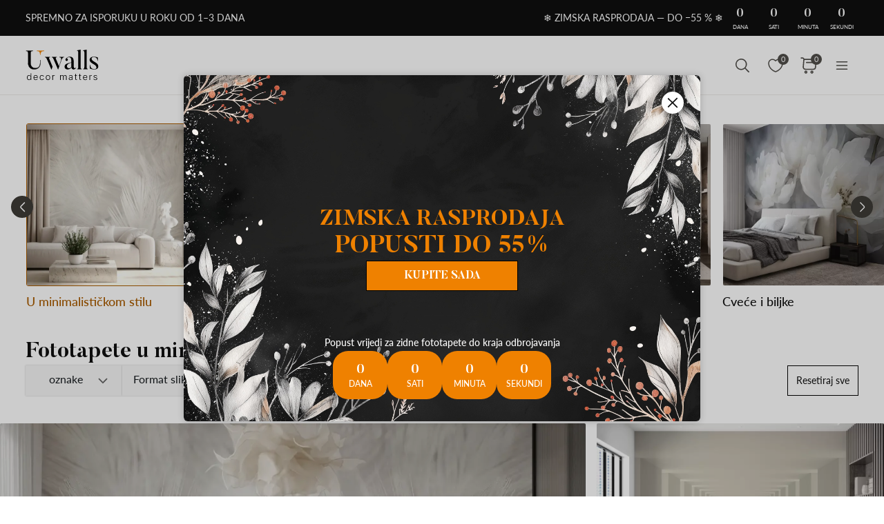

--- FILE ---
content_type: text/html; charset=UTF-8
request_url: https://uwalls.com.hr/ajax/getcartitemscount
body_size: -326
content:
{"cart_items_count":0,"analytics_data":{"country":"US","state":"","state_code":"","device_type":"desktop","timestamp":1769135987}}

--- FILE ---
content_type: text/css
request_url: https://uwalls.com.hr/assets_rl/css-compress/20260123_02_37_cc3b163/032039b692a83c272374b994a10d86a0.css?v=1769135843
body_size: 24176
content:
:root{--color-1:#171C1F;--color-2:#3D3B36;--color-3:#FFF;--color-4:#C76C00;--color-5:#C4BDB31A;--color-6:#C4BDB34D;--color-7:#00000033;--color-8:#00000066;--color-9:#C4BDB326;--color-10:#EAECF0;--color-11:#0F0F0F;--color-12:#E8E8E8;--color-13:#F8F8F8;--color-14:#959595;--color-15:#C4BDB3;--color-16:#EF2B00;--color-17:#EF8100;--color-18:#6C6C6C}
:root{--container-width:1920px;--container-slim-width:768px;--container-padding:0px;--default-vertical-margin:60px;--section-vertical-margin:60px;--page-top-margin:60px;--page-side-margin:37px;--page-bottom-margin:40px;--default-product-cards-row-margin:40px;--section-header-padding:15px
0px;--page-content-padding:0px
15px;--container-inner-width:calc(var(--container-width) - (2 * var(--container-padding)));--row-margin:-15px;--gallery-cards-gap:30px;--gallery-cards-half-gap:15px;--headers-font-family:'Butler',serif;--body-font-family:'Lato',sans-serif;--default-text-color:#0F0F0F;--second-text-color:#3D3B36;--brand-black-color:#0F0F0F;--brand-hover-black-color:#232323;--brand-pressed-black-color:#3e3e3e;--brand-disabled-color:#959595;--brand-pressed-color:#AA5C00;--brand-hover-color:#C76C00;--bg-main-color:#E8E8E8;--bg-additional-color:#FFF;--bg-second-color:#C4BDB3;--primary-gray-color:#6C6C6C;--gray-light-transparent-color:rgba(232, 232, 232, 0.30);--gray-semi-transparent-color:rgba(232, 232, 232, 0.50);--primary-grey-1:#6C6C6C;--body-font-size:12px;--body-overflow:overlay;--cart-main-font-size:11px;--font-weight-light:300;--font-weight-semilight:400;--font-weight-regular:500;--font-weight-heavy:600;--font-weight-bold:700;--font-weight-bolder:900;--body-line-height:16px;--field-input-height:48px;--button-height:44px;--field-input-height-sm:30px;--product-card-outer-gap:20px;--section-header-letter-spacing:0.25em}@media (-webkit-max-device-pixel-ratio: 1.99) and (min-width: 1440px), (-webkit-min-device-pixel-ratio: 2) and (min-width: 1920px){}@media (-webkit-max-device-pixel-ratio: 1.99) and (min-width: 1024px) and (max-width: 1439px), (-webkit-min-device-pixel-ratio: 2) and (min-width: 1024px) and (max-width: 1919px){:root{--page-top-margin:60px;--page-side-margin:37px;--page-bottom-margin:40px;--default-vertical-margin:60px;--section-vertical-margin:60px}}@media (-webkit-max-device-pixel-ratio: 1.99) and (min-width: 768px) and (max-width: 1023px), (-webkit-min-device-pixel-ratio: 2) and (min-width: 768px) and (max-width: 1023px){:root{--page-top-margin:40px;--page-side-margin:15px;--page-bottom-margin:40px;--default-vertical-margin:40px;--section-vertical-margin:32px}}@media (-webkit-max-device-pixel-ratio: 1.99) and (min-width: 320px) and (max-width: 767px), (-webkit-min-device-pixel-ratio: 2) and (min-width: 320px) and (max-width: 767px){:root{--page-top-margin:40px;--page-side-margin:15px;--page-bottom-margin:40px;--default-vertical-margin:40px;--section-vertical-margin:32px}}.content-with-padding{padding:var(--page-content-padding)}.overlay{position:fixed;top:0;left:0;height:100%;width:100%;transition:all 0.3s ease;z-index:10}body.popup-opened
.header{z-index:5}.overlay:not(.darker){background-color:var(--color-7)}.overlay.darker{background-color:var(--color-8)}.overlay.blurred{backdrop-filter:blur(5px);-webkit-backdrop-filter:blur(5px)}.overlay:not(.active){opacity:0;visibility:hidden;pointer-events:none}.overlay.active{opacity:1;visibility:visible;cursor:pointer}.scrollbar-hidden{scrollbar-width:none}.scrollbar-hidden::-webkit-scrollbar{width:0;height:0}.scrollbar-slim{scrollbar-width:thin}.scrollbar-slim:not(.scrollbar-khaki):not(.scrollbar-green){scrollbar-color:rgb(0 0 0 / 30%) transparent}.scrollbar-slim.scrollbar-khaki,.scrollbar-slim.scrollbar-green{scrollbar-color:var(--bg-green) transparent}.scrollbar-slim::-webkit-scrollbar{height:5px;width:5px}.scrollbar-slim::-webkit-scrollbar-track,.scrollbar-slim::-webkit-scrollbar-thumb{border-radius:6px}.scrollbar-slim.scrollbar-khaki::-webkit-scrollbar-thumb,.scrollbar-slim.scrollbar-green::-webkit-scrollbar-thumb{background:var(--bg-green)}.scrollbar-slim:not(.scrollbar-khaki):not(.scrollbar-green)::-webkit-scrollbar-thumb{background:rgb(0 0 0 / 30%)}.scrollbar-slim.scrollbar-khaki::-webkit-scrollbar-track,.scrollbar-slim.scrollbar-green::-webkit-scrollbar-track{background-color:var(--bg-khaki)}.no-border{border:none !important}.rounded{border-radius:100% !important}.text-underline{text-decoration:underline}.text-line-through{text-decoration:line-through}.text-lowercase{text-transform:lowercase}.text-uppercase{text-transform:uppercase}.text-capitalize{text-transform:capitalize}.text-italic{font-style:italic}.text-center{text-align:center}.text-right{text-align:right}.text-left{text-align:left}.text-nowrap{white-space:nowrap}.text-light{font-weight:var(--font-weight-light)}.text-semilight{font-weight:var(--font-weight-semilight)}.text-regular{font-weight:var(--font-weight-regular)}.text-heavy{font-weight:var(--font-weight-heavy)}.text-bold{font-weight:var(--font-weight-bold)}.text-bolder{font-weight:var(--font-weight-bolder)}.text-ellipsis{display:-webkit-box;-webkit-box-orient:vertical;text-overflow:ellipsis;overflow:hidden}.text-ellipsis,.text-ellipsis.one-line-clamp{-webkit-line-clamp:1}.text-ellipsis.two-line-clamp{-webkit-line-clamp:2}.text-ellipsis.three-line-clamp{-webkit-line-clamp:3}.text-ellipsis.four-line-clamp{-webkit-line-clamp:4}.text-main-gray{color:var(--text-main-color)}.text-white{color:rgb(255 255 255)}.text-green{color:var(--bg-green)}.text-red{color:red}.text-yellow{color:var(--bg-yellow)}.text-orange{color:var(--bg-orange)}.text-khaki{color:var(--bg-khaki)}.text-extra-light-gray{color:var(--bg-extra-light-gray-color)}.text-light-gray{color:var(--bg-light-gray-color)}.text-light-gray-2{color:var(--text-light-gray-color)}.text-mid-gray{color:var(--bg-mid-gray-color)}.text-dark-gray{color:var(--bg-dark-gray-color)}.text-butler{font-family:'Butler',serif}.bg-white{background-color:rgb(255 255 255)}.bg-yellow{background-color:var(--bg-yellow)}.bg-orange{background-color:var(--bg-orange)}.bg-green{background-color:var(--bg-green)}.bg-red{background-color:red}.bg-khaki{background-color:var(--bg-khaki)}.bg-extra-light-gray{background-color:var(--bg-extra-light-gray-color)}.bg-light-gray{background-color:var(--bg-light-gray-color)}.bg-light-gray-2{background-color:var(--text-light-gray-color)}.bg-mid-gray{background-color:var(--bg-mid-gray-color)}.bg-dark-gray{background-color:var(--bg-dark-gray-color)}.bg-dark-green{background-color:var(--bg-dark-green-color)}.no-padding{padding:0
!important}.move-top{margin-bottom:auto}.move-left{margin-right:auto}.move-right{margin-left:auto}.move-bottom{margin-top:auto}.move-center{margin:auto}.hidden{display:none !important}.overflow-hidden{overflow:hidden}picture{height:100%;width:100%}img:not(.img-stretch-vertical):not(.img-stretch-horizontal), object:not(.img-stretch-vertical):not(.img-stretch-horizontal),
body.device-mobile img.img-no-stretch-mobile, body.device-mobile object.img-no-stretch-mobile{height:auto;width:auto;max-height:100%;max-width:100%}img.img-stretch-vertical, object.img-stretch-vertical,
body.device-mobile img.img-stretch-vertical-mobile, body.device-mobile object.img-stretch-vertical-mobile{height:100%;width:auto}img.img-stretch-horizontal, object.img-stretch-horizontal,
body.device-mobile img.img-stretch-horizontal-mobile, body.device-mobile object.img-stretch-horizontal-mobile{height:auto;width:100%}@supports (aspect-ratio: attr(width number) / 1){img{aspect-ratio:attr(width number) / attr(height number)}}fieldset{border:none}input,button,select,textarea{min-height:var(--field-input-height);padding:10px
16px;font-family:inherit;font-size:inherit;line-height:inherit;-webkit-tap-highlight-color:var(--webkit-tap-highlight-color);outline:none}input,button,select{background-color:transparent;border:none}input:not(:disabled),button:not(:disabled),select:not(:disabled),textarea:not(:disabled){cursor:pointer}input[type="number"]::-webkit-outer-spin-button,input[type="number"]::-webkit-inner-spin-button{-webkit-appearance:none;margin:0}input[type="number"]{-moz-appearance:textfield}input[type="search"]::-webkit-search-decoration,input[type="search"]::-webkit-search-cancel-button,input[type="search"]::-webkit-search-results-button,input[type="search"]::-webkit-search-results-decoration{-webkit-appearance:none}.btn{min-height:var(--button-height);padding:9px
32px;font-size:16px;line-height:26px;cursor:pointer}.btn:not(.btn-sm){min-height:var(--button-height)}.btn.btn-sm{min-height:var(--field-input-height-sm)}.d-grid{display:grid}.d-flex{display:flex}.flex-column{flex-direction:column}.flex-row-r{flex-direction:row-reverse}.flex-column-r{flex-direction:column-reverse}.flex-wrap{flex-wrap:wrap}.flex-center{align-items:center;justify-content:center}.flex-left{align-items:center;justify-content:left}.flex-right{align-items:center;justify-content:right}.flex-align-items-center{align-items:center}.flex-align-items-start{align-items:flex-start}.flex-align-items-end{align-items:flex-end}.flex-justify-center{justify-content:center}.flex-justify-space-between{justify-content:space-between}.flex-justify-space-around{justify-content:space-around}.flex-justify-space-evenly{justify-content:space-evenly}.flex-justify-start{justify-content:flex-start}.flex-justify-end{justify-content:flex-end}.flex-auto{flex:0 0 auto}.flex-fill{width:100%}.flex-full-fill{height:100%;width:100%}.flex-fill-half{width:50%}.relative{position:relative}.sticky{position:sticky}.top{top:0}.right{right:0}.bottom{bottom:0}.left{left:0}a,.link{color:inherit;text-decoration:none;transition:color 0.3s ease;cursor:pointer}a:hover,.link:hover{color:initial}.container{width:100%;max-width:var(--container-width);margin-left:auto;margin-right:auto;padding-left:var(--container-padding);padding-right:var(--container-padding)}.container-slim{width:100%;max-width:var(--container-slim-width);margin-left:auto;margin-right:auto}.row{margin-left:var(--row-margin);margin-right:var(--row-margin)}.prevent-select{-webkit-touch-callout:none;-webkit-user-select:none;-khtml-user-select:none;-moz-user-select:none;-ms-user-select:none;user-select:none}body{color:var(--color-1);font-family:var(--body-font-family);font-size:var(--body-font-size);font-weight:var(--font-weight-semilight);line-height:var(--body-line-height);background-color:var(--color-3);-webkit-font-smoothing:antialiased}body:not(.body-scroll-fixed){overflow:var(--body-overflow)}body.body-scroll-fixed{overflow:hidden}.checkout .field:not(.field-phone-input) input[type="text"].field-warning{box-shadow:0px 0px 4px #f00}div#CookiebotWidget{display:none}*{margin:0;padding:0;box-sizing:border-box;-webkit-tap-highlight-color:transparent}.gallery-cat-block+.gallery-cat-block{margin-top:30px}.gallery-cat-block .gallery-header-cont{margin-bottom:20px}.m-cookie{position:fixed;width:100%;bottom:-800px;box-sizing:border-box;padding:32px
0 42px;font-family:Helvetica Neue,Helvetica,Arial,sans-serif;color:#fff;background:#000;border-top:1px solid #fff;z-index:10}@media only screen and (min-width: 768px){.m-cookie__wrap{display:flex}}.m-cookie
.wrapper{position:relative;box-sizing:border-box;width:90%;max-width:1208px;margin:0
auto}.m-cookie__angle{display:none}@media only screen and (min-width: 768px){.m-cookie__angle{position:absolute;top:0;left:0;display:block}}.m-cookie__left{box-sizing:border-box;max-width:728px;margin-bottom:24px}@media only screen and (min-width: 768px){.m-cookie__left{margin-bottom:0;margin-right:24px;padding-left:70px}}.m-cookie__right{box-sizing:border-box;display:flex;margin-left:auto;align-self:flex-end}@media only screen and (min-width: 768px){.m-cookie__right{display:block}}@media only screen and (min-width: 1024px){.m-cookie__right{display:flex}}.m-cookie__title{box-sizing:border-box;font-size:20px;line-height:1.4;font-weight:400;font-family:'KazimirText-Semibold',Georgia,serif;margin-top:0;margin-bottom:8px}@media only screen and (min-width: 768px){.m-cookie__title{font-size:24px;line-height:1.42}}.m-cookie__text{box-sizing:border-box;font-size:14px;line-height:1.57;margin:0}.m-cookie__text
a{color:#fff;text-decoration:underline}@media only screen and (min-width: 768px){.m-cookie__text{font-size:16px;line-height:1.63}}.m-cookie__button{box-sizing:border-box;position:relative;display:inline-block;width:50%;max-width:200px;font-size:14px;line-height:1.57;text-align:center;padding:9px
20px 10px;color:#fff;border:1px
solid #fff;margin-right:16px;background:#000;margin-left:auto;z-index:1;cursor:pointer;overflow:hidden}@media only screen and (min-width: 768px){.m-cookie__button{box-sizing:border-box;width:100%;font-size:16px;line-height:1.63;padding:10px
20px 11px;margin-right:24px;margin-bottom:16px}}.m-cookie__button::after{content:'';position:absolute;top:0;right:0;width:500%;min-width:200px;height:1000%;z-index:-1;transform-origin:0% 0%;transform:translateX(-30%) translateY(10%) rotate(-22deg);transition:transform 1s;overflow:hidden}.m-cookie__button:hover::after{transform:translateY(10%) translateX(50px) rotate(-15deg);background-color:#262626}@media only screen and (min-width: 1024px){.m-cookie__button{margin-bottom:0;padding-left:40px;padding-right:40px}}.m-cookie__button--secondary{color:#000;border-color:#fff;background:#fff;margin-right:0;margin-bottom:0}.m-cookie__button--secondary:hover{color:#fff}.m-cookie__button--secondary:hover::after{background-color:#000}.m-modal{display:none;position:fixed;top:50%;transform:translateY(-50%);left:0;right:0;margin:0
auto;color:#000;background:#e9ebed;font-size:14px;line-height:1.57;max-width:90%;max-height:80vh;overflow-y:scroll;padding:30px
40px 40px 40px;z-index:2}@media only screen and (min-width: 768px){.m-modal{max-width:54%}}.m-modal
h1{font-size:40px;line-height:1.57;color:#000;opacity:1;font-family:'KazimirText-Regular',Georgia,serif;margin:0
0 10px 0}.m-modal__group{border:0;margin:20px
0 0 0;padding:0}.m-modal__legend{width:100%;display:inline-block;font-size:14px;line-height:1.57;margin-bottom:15px;font-weight:700}.m-modal .m-modal__group--checkbox .m-modal__check-item{display:block;margin-bottom:10px}.m-modal .m-modal__group--checkbox{cursor:pointer}.m-modal
input{position:absolute;opacity:0}.m-modal
label{position:relative;display:inline-flex;align-items:center;margin-right:10px;cursor:pointer;font-size:14px;line-height:1.57}.m-modal input+label:before{box-sizing:border-box;content:'';display:inline-block;width:25px;height:25px;padding:2px;margin-right:10px;border:1px
solid #a9abaf;text-align:center}.m-modal input[type=checkbox]:checked+label:after{box-sizing:border-box;content:'';position:absolute;top:4px;left:9px;width:6px;height:14px;border:solid #000;border-width:0 2px 2px 0;transform:rotate(45deg)}.m-modal input:hover+label:before,
.m-modal input:focus+label:before{border-color:#000}.m-modal input:disabled+label:before{border-color:#eee}.m-modal__buttons{display:flex;justify-content:center;margin-top:20px}.m-modal__close{margin:0}.m-modal__close--cancel{position:absolute;top:0;right:0;border:0;width:50px;height:50px;color:#fff;font-size:30px;background:#000;cursor:pointer}.m-modal__overlay{display:none;position:fixed;top:0;left:0;width:100%;height:100%;z-index:1;cursor:pointer;background:#000;background:rgba(0,0,0,.2)}.m-modal__accordion-button{position:relative;border:0;padding:0;font-size:14px;cursor:pointer;margin-bottom:10px}.m-modal__accordion-button--active .m-modal__accordion-arrow{top:-2px;transform:rotate(0)}.m-modal__accordion-arrow{position:absolute;top:0;margin-left:5px;display:inline-block;transform:rotate(180deg)}.m-modal__accordion-panel{max-height:0;transition:max-height .3s ease-in;overflow:hidden}.m-modal__table{overflow-x:scroll}@media only screen and (min-width: 768px){.m-modal__table{overflow-x:hidden}}.m-modal__accordion-panel
table{box-sizing:border-box;width:100%;margin-top:10px}.m-modal__accordion-panel
th{color:#fff;text-align:left;padding:8px;background:#000;border:1px
solid #fff;border-top:1px solid #000;border-bottom:1px solid #000}.m-modal__accordion-panel th:first-child{border-left:1px solid #000}.m-modal__accordion-panel th:last-child{border-right:1px solid #000}.m-modal__accordion-panel tr,
.m-modal__accordion-panel
td{border:1px
solid #000}.m-modal__accordion-panel td
a{color:#000;text-decoration:underline}.m-modal__accordion-panel td a:hover{text-decoration:none}.m-modal__accordion-panel
td{padding:8px}.m-modal__accordion-button--active+.m-modal__accordion-panel{max-height:2000px}.mp-slider-item-image{max-height:932px;overflow:hidden}.mp-slider-item-content-wrapper{width:686px;top:230px;position:absolute;left:calc(50% - 686px / 2)}.mp-slider-item-content{width:100%;padding:40px
0px;gap:24px;background:rgba(232,232,232,0.35);backdrop-filter:blur(2px)}.mp-slider-item-content-slogan{font-family:var(--headers-font-family);font-size:50px;font-style:normal;font-weight:var(--font-weight-bold);line-height:134%;color:var(--default-text-color);text-transform:uppercase}.mp-slider-item-content-slogan-small{font-family:var(--body-font-family);font-size:18px;font-weight:var(--font-weight-semilight);line-height:28px}.search-form{width:350px;height:48px;border-radius:2px;border:1px
solid #3D3B36;background:rgba(232, 232, 232, 0.10);display:flex;padding:12px
14px;align-items:flex-start;gap:8px;justify-content:space-between}.search-icon,.clear-icon{width:20px;height:20px;cursor:pointer}.clear-icon{cursor:pointer}.search-icon img, .clear-icon
img{width:100%;height:100%}input.search-field{height:48px;margin-top:-12px;line-height:48px;color:#3D3B36;font-family:var(--body-font-family);font-size:16px;font-weight:var(--font-weight-semilight)}.mp-slider-link-btn{min-width:192px;max-width:280px;height:44px;padding:9px
32px;gap:10px;background:var(--brand-black-color);color:#fff;text-decoration:none;font-family:var(--headers-font-family);font-size:15px;font-weight:var(--font-weight-bold);line-height:26px;text-transform:uppercase}.mp-slider-link-btn:hover{color:#fff}#pushengage-subscriber-recovery-widget-bell,#pushengage-opt-in-4{display:none !important}@media (min-width: 1440px){}@media (min-width: 1024px) and (max-width: 1439px){.mp-slider-item-image{max-height:699px}.mp-slider-item-content-wrapper{top:112px}.mp-slider-item-content-slogan-small{font-size:18px;font-weight:var(--font-weight-regular)}.mp-text-section-1{max-width:691px}}@media (min-width: 768px) and (max-width: 1023px){.mp-slider-item-image{max-height:699px}.mp-slider-item-content-wrapper{width:calc(100% - 42px);top:163px;left:21px}.mp-slider-item-content-slogan{font-size:40px;line-height:125%}.mp-slider-item-content-slogan-small{font-size:18px;font-weight:var(--font-weight-regular);line-height:28px}.mp-text-section{max-width:100%;gap:10px}.mp-text-section-1{max-width:100%}}@media (min-width: 320px) and (max-width: 767px){.mp-slider-item-image{max-height:600px}.mp-slider-item-content-slogan
p{word-break:break-word}.mp-slider-item-content-wrapper{width:calc(100% - 42px);top:105px;left:21px}.mp-slider-item-content-slogan{font-size:32px;line-height:125%}.mp-slider-item-content-slogan-small{font-size:16px;font-weight:var(--font-weight-semilight);line-height:26px}.search-form{width:311px}}@media (max-width: 767px){body.device-mobile header .header-menu-dropdown-area{position:fixed;top:49px;bottom:0;right:0;transition:0.2s left linear, 0.3s background-color ease-in-out;display:block}body.device-mobile header .header-menu-button:not(.active)+.header-menu-dropdown-area{left:-300px;pointer-events:none;display:none}.flex-wrap-mobile{flex-wrap:wrap}.flex-justify-space-between-mobile{justify-content:space-between}.flex-justify-space-around-mobile{justify-content:space-around}.flex-fill-mobile{width:100%}}@media screen and (max-device-width: 480px){body{-webkit-text-size-adjust:none}}
.flag,
.field .intl-tel-input .iti-flag{display:flex;height:100%;width:100%;background-repeat:no-repeat;background-position:center;background-size:cover;border-radius:3px;overflow:hidden}.flag.ua,
.field .intl-tel-input .iti-flag.ua{background-image:url("/img/redesign/icons/flags/ua.svg")}.flag.at,
.field .intl-tel-input .iti-flag.at{background-image:url("/img/redesign/icons/flags/at.svg")}.flag.au,
.field .intl-tel-input .iti-flag.au{background-image:url("/img/redesign/icons/flags/au.svg")}.flag.be,
.field .intl-tel-input .iti-flag.be{background-image:url("/img/redesign/icons/flags/be.svg")}.flag.ca,
.field .intl-tel-input .iti-flag.ca{background-image:url("/img/redesign/icons/flags/ca.svg")}.flag.ch,
.field .intl-tel-input .iti-flag.ch{background-image:url("/img/redesign/icons/flags/ch.svg")}.flag.de,
.field .intl-tel-input .iti-flag.de{background-image:url("/img/redesign/icons/flags/de.svg")}.flag.dk,
.field .intl-tel-input .iti-flag.dk{background-image:url("/img/redesign/icons/flags/dk.svg")}.flag.ee,
.field .intl-tel-input .iti-flag.ee{background-image:url("/img/redesign/icons/flags/ee.svg")}.flag.es,
.field .intl-tel-input .iti-flag.es{background-image:url("/img/redesign/icons/flags/es.svg")}.flag.fi,
.field .intl-tel-input .iti-flag.fi{background-image:url("/img/redesign/icons/flags/fi.svg")}.flag.fr,
.field .intl-tel-input .iti-flag.fr{background-image:url("/img/redesign/icons/flags/fr.svg")}.flag.gb,
.field .intl-tel-input .iti-flag.gb{background-image:url("/img/redesign/icons/flags/gb.svg")}.flag.ie,
.field .intl-tel-input .iti-flag.ie{background-image:url("/img/redesign/icons/flags/ie.svg")}.flag.it,
.field .intl-tel-input .iti-flag.it{background-image:url("/img/redesign/icons/flags/it.svg")}.flag.lu,
.field .intl-tel-input .iti-flag.lu{background-image:url("/img/redesign/icons/flags/lu.svg")}.flag.nl,
.field .intl-tel-input .iti-flag.nl{background-image:url("/img/redesign/icons/flags/nl.svg")}.flag.no,
.field .intl-tel-input .iti-flag.no{background-image:url("/img/redesign/icons/flags/no.svg")}.flag.pl,
.field .intl-tel-input .iti-flag.pl{background-image:url("/img/redesign/icons/flags/pl.svg")}.flag.pt,
.field .intl-tel-input .iti-flag.pt{background-image:url("/img/redesign/icons/flags/pt.svg")}.flag.ro,
.field .intl-tel-input .iti-flag.ro{background-image:url("/img/redesign/icons/flags/ro.svg")}.flag.sg,
.field .intl-tel-input .iti-flag.sg{background-image:url("/img/redesign/icons/flags/sg.svg")}.flag.us,
.field .intl-tel-input .iti-flag.us{background-image:url("/img/redesign/icons/flags/us.svg")}.flag.bg,
.field .intl-tel-input .iti-flag.bg{background-image:url("/img/redesign/icons/flags/bg.svg")}.flag.cz,
.field .intl-tel-input .iti-flag.cz{background-image:url("/img/redesign/icons/flags/cz.svg")}.flag.gr,
.field .intl-tel-input .iti-flag.gr{background-image:url("/img/redesign/icons/flags/gr.svg")}.flag.hr,
.field .intl-tel-input .iti-flag.hr{background-image:url("/img/redesign/icons/flags/hr.svg")}.flag.hu,
.field .intl-tel-input .iti-flag.hu{background-image:url("/img/redesign/icons/flags/hu.svg")}.flag.lt,
.field .intl-tel-input .iti-flag.lt{background-image:url("/img/redesign/icons/flags/lt.svg")}.flag.lv,
.field .intl-tel-input .iti-flag.lv{background-image:url("/img/redesign/icons/flags/lv.svg")}.flag.md,
.field .intl-tel-input .iti-flag.md{background-image:url("/img/redesign/icons/flags/md.svg")}.flag.me,
.field .intl-tel-input .iti-flag.me{background-image:url("/img/redesign/icons/flags/me.svg")}.flag.rs,
.field .intl-tel-input .iti-flag.rs{background-image:url("/img/redesign/icons/flags/rs.svg")}.flag.se,
.field .intl-tel-input .iti-flag.se{background-image:url("/img/redesign/icons/flags/se.svg")}.flag.sk,
.field .intl-tel-input .iti-flag.sk{background-image:url("/img/redesign/icons/flags/sk.svg")}.flag.si,
.field .intl-tel-input .iti-flag.si{background-image:url("/img/redesign/icons/flags/si.svg")}.flag.uz,
.field .intl-tel-input .iti-flag.uz{background-image:url("/img/redesign/icons/flags/uz.svg")}.flag.tr,
.field .intl-tel-input .iti-flag.tr{background-image:url("/img/redesign/icons/flags/tr.svg")}.flag.tj,
.field .intl-tel-input .iti-flag.tj{background-image:url("/img/redesign/icons/flags/tj.svg")}.flag.mt,
.field .intl-tel-input .iti-flag.mt{background-image:url("/img/redesign/icons/flags/mt.svg")}.flag.li,
.field .intl-tel-input .iti-flag.li{background-image:url("/img/redesign/icons/flags/li.svg")}.flag.kz,
.field .intl-tel-input .iti-flag.kz{background-image:url("/img/redesign/icons/flags/kz.svg")}.flag.kg,
.field .intl-tel-input .iti-flag.kg{background-image:url("/img/redesign/icons/flags/kg.svg")}.flag.il,
.field .intl-tel-input .iti-flag.il{background-image:url("/img/redesign/icons/flags/il.svg")}.flag.ge,
.field .intl-tel-input .iti-flag.ge{background-image:url("/img/redesign/icons/flags/ge.svg")}.flag.eg,
.field .intl-tel-input .iti-flag.eg{background-image:url("/img/redesign/icons/flags/eg.svg")}.flag.cy,
.field .intl-tel-input .iti-flag.cy{background-image:url("/img/redesign/icons/flags/cy.svg")}.flag.ba,
.field .intl-tel-input .iti-flag.ba{background-image:url("/img/redesign/icons/flags/ba.svg")}.flag.az,
.field .intl-tel-input .iti-flag.az{background-image:url("/img/redesign/icons/flags/az.svg")}.flag.am,
.field .intl-tel-input .iti-flag.am{background-image:url("/img/redesign/icons/flags/am.svg")}.flag.al,
.field .intl-tel-input .iti-flag.al{background-image:url("/img/redesign/icons/flags/al.svg")}.flag.mk,
.field .intl-tel-input .iti-flag.mk{background-image:url("/img/redesign/icons/flags/mk.svg")}.flag.mx,
.field .intl-tel-input .iti-flag.mx{background-image:url("/img/redesign/icons/flags/mx.svg")}.flag.br,
.field .intl-tel-input .iti-flag.br{background-image:url("/img/redesign/icons/flags/br.svg")}.flag.ar,
.field .intl-tel-input .iti-flag.ar{background-image:url("/img/redesign/icons/flags/ar.svg")}.flag.co,
.field .intl-tel-input .iti-flag.co{background-image:url("/img/redesign/icons/flags/co.svg")}.flag.cl,
.field .intl-tel-input .iti-flag.cl{background-image:url("/img/redesign/icons/flags/cl.svg")}.flag.pe,
.field .intl-tel-input .iti-flag.pe{background-image:url("/img/redesign/icons/flags/pe.svg")}.flag.ec,
.field .intl-tel-input .iti-flag.ec{background-image:url("/img/redesign/icons/flags/ec.svg")}.flag.uy,
.field .intl-tel-input .iti-flag.uy{background-image:url("/img/redesign/icons/flags/uy.svg")}.flag.py,
.field .intl-tel-input .iti-flag.py{background-image:url("/img/redesign/icons/flags/py.svg")}.flag.int,
.field .intl-tel-input .iti-flag.int{background-image:url("/img/redesign/icons/flags/int.svg")}.field .intl-tel-input{display:flex;background-color:var(--color-3);border:1px
solid;transition:border-color 0.2s ease-in-out}.field .intl-tel-input:not(:hover){border-color:var(--color-12)}.field .intl-tel-input:hover{border-color:var(--color-15)}.field.invalid .intl-tel-input{border-color:var(--color-16)}.field .intl-tel-input .selected-flag .iti-arrow{height:8px;width:12px;border:none !important;background-position:center;background-size:contain;background-repeat:no-repeat}.field .intl-tel-input .selected-flag .iti-arrow:not(.up){background-image:url(/img/redesign/icons/icon-arrow-down.svg)}.field .intl-tel-input .selected-flag .iti-arrow.up{background-image:url(/img/redesign/icons/icon-arrow-up.svg)}.field .intl-tel-input .flag-container{position:unset}.field .intl-tel-input .flag-container .selected-flag{display:flex;align-items:center;gap:12px;width:auto;padding:12px
32px 12px 12px}.field .intl-tel-input .flag-container+input{height:50px;padding:10px
16px !important;border:none}.field .intl-tel-input .flag-container .country-list{width:107px;max-height:288px;margin-top:5px;background-color:var(--color-3);border:none;border-radius:2px;box-shadow:0 2px 40px 0 #5E5E5E33;scrollbar-width:thin;scrollbar-color:#CCD3D9 transparent;overflow-x:hidden;overflow-y:auto}.field .intl-tel-input .flag-container .country-list::-webkit-scrollbar{height:3px;width:3px}.field .intl-tel-input .flag-container .country-list::-webkit-scrollbar-track,
.field .intl-tel-input .flag-container .country-list::-webkit-scrollbar-thumb{border-radius:3px;background:#CCD3D9}.field .intl-tel-input .flag-container .country-list
.country{display:flex;align-items:center;gap:12px;padding:8px
16px}.field .intl-tel-input .flag-container .flag-box{margin:0}.field .intl-tel-input .flag-container .iti-flag{position:unset;flex:0 0 auto;height:16px;width:22px;margin:0}.field .intl-tel-input .flag-container .country-name{display:none}.field .intl-tel-input .flag-container .selected-flag .dial-code,
.field .intl-tel-input .flag-container .country-list .dial-code{color:var(--color-11);font-size:16px;line-height:26px}
:root{--page-scrollbar-width:calc(100vw - 100%)}.bg-pl-flag{background-image:url("/img/icons/flags/pl.svg")}.bg-de-flag{background-image:url("/img/icons/flags/de.svg")}.bg-en-flag{background-image:url("/img/icons/flags/en.svg")}.bg-gb-flag{background-image:url("/img/icons/flags/gb.svg")}.bg-es-flag{background-image:url("/img/icons/flags/es.svg")}.bg-fr-flag{background-image:url("/img/icons/flags/fr.svg")}.bg-it-flag{background-image:url("/img/icons/flags/it.svg")}.bg-ro-flag{background-image:url("/img/icons/flags/ro.svg")}.bg-tr-flag{background-image:url("/img/icons/flags/tr.svg")}.bg-ua-flag{background-image:url("/img/icons/flags/ua.svg")}.bg-us-flag{background-image:url("/img/icons/flags/us.svg")}.field .emulated-select{width:100%;min-height:44px;padding:8px
16px;font-size:16px;font-weight:var(--font-weight-semilight);line-height:24px;border-radius:0px;-webkit-appearance:none;-moz-appearance:none}.field .emulated-select{background-image:url(/img/redesign/icons/icon-angle-down-gray.svg);background-repeat:no-repeat;background-position:calc(100% - 16px) center;background-size:24px}.rating-stars{justify-content:flex-end;gap:2px}.rating-stars .rating-star-item{height:16px;width:16px}.rating-stars input:not(:checked) + .rating-star-item .full,
.rating-stars input:not(:checked) + .rating-star-item .half,
.rating-stars input:checked + .rating-star-item.full .half,
.rating-stars input:checked + .rating-star-item.half
.full{display:none}.rating-stars input:checked ~ .rating-star-item.full .full,
.rating-stars input:checked + .rating-star-item.full
.full{display:inline-block}.rating-stars label.rating-star-item{cursor:pointer}.rating-stars input:checked ~ .rating-star-item .empty,
.field input[type="checkbox"], .field input[type="radio"]{display:none}div.tags-filters-list{display:none;position:absolute;left:0px;top:calc(var(--field-input-height) + -3px);right:0px;color:var(--text-main-color)}.field .emulated-select.opened{background-image:url(/img/redesign/icons/icon-angle-up-gray.svg)}.seo-text-wrapper{padding:var(--default-vertical-margin) 20px;margin:0px
auto;gap:24px;max-width:1027px}.seo-text{color:var(--default-text-color);font-family:var(--body-font-family);font-size:16px;font-weight:var(--font-weight-semilight);line-height:26px}.seo-text
ul{margin-left:16px}.seo-text h2, .seo-text
h3{margin:0px
0px 24px;font-family:var(--headers-font-family);font-size:20px;font-weight:var(--font-weight-bold);line-height:30px;text-transform:uppercase;text-align:center}.seo-text p, .seo-text
li{line-height:26px}.seo-text p, .seo-text
ul{margin-bottom:24px}.trustpilot-section-content{gap:12px;flex-direction:column}.trustpilot-section-content-left{width:100%;justify-content:center}.trustpilot-section-content-right{width:100%}.trustpilot-section-content-left .trustpilot-widget,
.trustpilot-section-content-right .trustpilot-widget{width:100%}.collapsing-text .full-text,
.collapsing-tags-content .full-text{font-size:14px;line-height:18px}.collapsing-text:not(.active) .full-text,
.collapsing-tags-content:not(.active) .full-text{display:-webkit-inline-box;max-height:none;-webkit-box-orient:vertical;text-overflow:ellipsis;-webkit-line-clamp:8;overflow:hidden}.collapsing-text .collapsing-text-btn,
.collapsing-tags-content .collapsing-text-btn{font-size:15px;line-height:18px;cursor:pointer}.collapsing-text.active .collapsing-text-btn,
.collapsing-tags-content.active .collapsing-text-btn{display:none}.seo-text .collapsing-text{display:flex;gap:24px;flex-direction:column;align-items:center}.collapsing-text .collapsing-text-btn, .collapsing-tags-content .collapsing-text-btn{line-height:inherit;font-size:inherit}.btn{border:1px
solid #000;padding:9px
32px;gap:10px;color:var(--default-text-color);text-align:center;font-family:var(--headers-font-family);font-size:16px;line-height:26px;cursor:pointer;text-decoration:none;font-weight:var(--font-weight-bold);text-transform:uppercase}.btn.btn-black{background:var(--brand-black-color);color:#fff}.btn.btn-white{background:#fff;color:var(--brand-black-color)}.btn:hover,.btn:active{color:#fff}.btn:hover,.btn.btn-black:hover{background:var(--brand-hover-black-color)}.btn:hover:disabled,.btn.btn-black:hover:disabled{background:var(--brand-hover-black-color)}.btn.btn-white:hover{background:var(--brand-black-color);color:#fff}.btn:active,.btn.btn-black:active{background:var(--brand-pressed-black-color)}.btn.btn-white:active{background:var(--brand-black-color)}.btn:disabled{border:1px
solid var(--brand-disabled-color);color:var(--brand-disabled-color);background-color:#fff}.btn.btn-black:disabled{border:1px
solid var(--brand-disabled-color);color:#fff;background-color:var(--brand-disabled-color)}.collapsing-text-btn{text-transform:none;font-family:var(--body-font-family);font-weight:var(--font-weight-semilight)}.collapsing-text-btn:first-letter {text-transform:capitalize}.mp-text-section-header,.mp-text-section-text{text-align:center}.mp-text-section-header{font-family:var(--headers-font-family);font-size:32px;font-weight:var(--font-weight-bold);line-height:40px;text-transform:uppercase}.mp-text-section-text{font-family:var(--body-font-family);font-size:16px;font-weight:var(--font-weight-semilight);line-height:26px}.pagination-item{width:40px;height:40px;font-size:18px;font-weight:var(--font-weight-regular);cursor:pointer;line-height:38px;text-align:center;border:0.5px solid var(--second-text-color);box-sizing:border-box;margin:0px
4px;font-family:var(--body-font-family);color:var(--second-text-color)}.pagination-item
a{width:100%;height:100%}.pagination-item.active{background-color:var(--brand-black-color);color:#fff}.pagination-item a:hover{color:#fff}.pagination-item a:not(.active):not(:hover) .active,
.pagination-item a:hover .default, .pagination-item.active
.default{display:none}.pagination-item:hover{border:0.5px solid var(--brand-hover-black-color);background-color:var(--brand-hover-black-color)}.pagination-next-page-arrow{width:13px;height:13px}.pagination-next-page-arrow .icon-arrow-left,
.pagination-next-page-arrow .icon-arrow-right{width:100%;height:100%;background-size:contain}.pagination-next-page-arrow .icon-arrow-left{background-image:url(/img/redesign/icons/icon-angle-left.svg)}.pagination-next-page-arrow .icon-arrow-right{background-image:url(/img/redesign/icons/icon-angle-right.svg)}.pagination-item:hover .pagination-next-page-arrow .icon-arrow-left,
.pagination-item.active .pagination-next-page-arrow .icon-arrow-left{background-image:url(/img/redesign/icons/icon-angle-left-white.svg)}.pagination-item:hover .pagination-next-page-arrow .icon-arrow-right,
.pagination-item.active .pagination-next-page-arrow .icon-arrow-right{background-image:url(/img/redesign/icons/icon-angle-right-white.svg)}div#collaboration-request{max-width:721px;max-height:370px}.popup .popup-inner{border-radius:6px}.collaboration-request-wrapper
.field{position:relative}.collaboration-request-wrapper .field .field-icon{position:absolute;top:16px;left:16px;width:24px;height:24px}.collaboration-request-wrapper .field
input{display:flex;height:52px;padding:10px
16px 10px 56px;align-items:center;gap:16px;align-self:stretch;border-radius:2px;border:1px
solid var(--bg-main-color);background:#FFF;width:100%;color:var(--default-text-color);font-family:var(--body-font-family);font-size:16px;font-weight:var(--font-weight-semilight);line-height:26px}.collaboration-request-wrapper{display:inline-flex;padding:34px;flex-direction:column;justify-content:center;align-items:center}.collaboration-request-wrapper .popup-title{color:var(--default-text-color);font-family:var(--headers-font-family);font-size:20px;font-weight:var(--font-weight-bold);line-height:30px;margin-bottom:8px}.collaboration-popup-form-controls{margin-top:24px}.collaboration-request-form-row{width:100%;display:flex;flex-direction:row;gap:16px}.collaboration-request-form
fieldset{display:flex;flex-direction:column;gap:16px}.collaboration-request-submit-btn{color:var(--default-text-color);text-transform:capitalize;width:fit-content}.collaboration-field-label{color:var(--primary-gray-color);font-family:var(--body-font-family);font-size:14px;font-weight:var(--font-weight-semilight);line-height:24px}.collaboration-request-form-field-wrapper{width:100%}#collaboration-request.popup .popup-close.js-close-popup{right:16px;top:16px}form.submitted.collaboration-request-form{font-size:16px;padding-top:24px}.content-area .header-search-container{padding:0}.content-area.category-content{margin-top:0}.search-related-header{margin-top:16px;color:var(--default-text-color);text-align:center;font-family:var(--body-font-family);font-size:18px;font-weight:var(--font-weight-regular);line-height:28px}.content-area .header-search-field
input{padding:10px
0px}.bestsellers-section-header{color:var(--default-text-color);font-family:var(--headers-font-family);font-size:40px;font-style:normal;font-weight:var(--font-weight-bold);line-height:50px;margin-bottom:var(--default-product-cards-row-margin)}.search-page .content-area .category-content{margin-top:60px}.content-area .header-search-results{margin-top:24px}.favorites-page .favorites-header{margin:40px
auto;display:flex;flex-direction:column;gap:22px}.favorites-filter-cont{gap:12px}.favorites-filter-item{display:flex;padding:5px
16px;justify-content:center;align-items:center;gap:8px;border-radius:30px;background:var(--gray-light-transparent-color);color:var(--default-text-color);text-align:center;font-family:var(--body-font-family);font-size:16px;font-weight:var(--font-weight-semilight);line-height:26px}.favorites-filter-item.active,.favorites-filter-item:hover{border-radius:30px;background:var(--brand-black-color);color:#fff;cursor:pointer}.h2-header{color:var(--default-text-color);text-align:center;font-family:var(--headers-font-family);font-size:40px;font-weight:var(--font-weight-bold);line-height:50px}.h3-header{color:var(--default-text-color);font-family:var(--headers-font-family);font-size:32px;font-weight:var(--font-weight-bold);line-height:40px}.h4-header{color:var(--default-text-color);font-family:var(--headers-font-family);font-weight:var(--font-weight-bold);font-size:20px;line-height:30px}.h6-header{color:var(--default-text-color);font-family:var(--headers-font-family);font-weight:var(--font-weight-bold);font-size:16px;line-height:24px}.text-with-background-and-icon{display:flex;padding:16px
16px 16px 70px;position:relative;justify-content:flex-start;align-items:flex-start;gap:14px;align-self:stretch;border-radius:2px;flex-direction:column;background:var(--gray-light-transparent-color)}.text-with-background-and-icon.no-bg{background:transparent}.text-with-background-and-icon::before{position:absolute;top:6px;left:13px;content:"";display:block;width:46px;height:46px;background:transparent;background-repeat:no-repeat;background-size:contain}.text-with-background-and-icon.medal-icon::before{background-image:url(/img/redesign/icons/icon-medal.svg)}.text-with-background-and-icon.first-step-icon::before{background-image:url(/img/redesign/icons/icon-step-1.svg)}.text-with-background-and-icon.second-step-icon::before{background-image:url(/img/redesign/icons/icon-step-2.svg)}.text-with-background-and-icon.third-step-icon::before{background-image:url(/img/redesign/icons/icon-step-3.svg)}.text-with-background-and-icon.fourth-step-icon::before{background-image:url(/img/redesign/icons/icon-step-4.svg)}.text-with-background-and-icon.fifth-step-icon::before{background-image:url(/img/redesign/icons/icon-step-5.svg)}.text-with-background-and-icon.sixth-step-icon::before{background-image:url(/img/redesign/icons/icon-step-6.svg)}.text-with-background-and-icon.seventh-step-icon::before{background-image:url(/img/redesign/icons/icon-step-7.svg)}.text-with-background-and-icon.eighth-step-icon::before{background-image:url(/img/redesign/icons/icon-step-8.svg)}.breadcrumbs-block{margin-bottom:var(--default-vertical-margin);overflow:hidden}.favorites-page .h2-header{text-transform:uppercase}.favorites-empty-list{margin:40px
auto;flex-direction:column;gap:24px}.empty-favorites-list-text{color:var(--default-text-color);font-family:var(--body-font-family);font-size:18px;line-height:28px}.favorites-empty-list
img{height:200px !important}.cky-overlay{background:rgba(15, 15, 15, 0.20) !important;backdrop-filter:blur(5px) !important}.cky-consent-container{width:100% !important;max-width:711px !important;outline:none !important}.cky-consent-container .cky-consent-bar{padding:34px
!important}.cky-modal .cky-preference-title,
.cky-consent-container .cky-title{display:flex !important;align-items:center !important;gap:16px !important;margin-bottom:9px !important;font-family:'Butler',serif !important;font-size:20px !important;line-height:30px !important}.cky-modal .cky-preference-title:before,
.cky-consent-container .cky-title:before{flex:0 0 auto;display:inline-block;height:32px;width:32px;background-image:url("/img/redesign/icons/frame-cookie.svg");background-repeat:no-repeat;background-position:center;background-size:contain;content:""}.cky-consent-container .cky-notice-des{font-size:14px !important;line-height:24px !important}.cky-consent-container .cky-notice-btn-wrapper{gap:24px !important;margin-top:24px !important}.cky-modal .cky-btn,
.cky-consent-container .cky-btn{padding:9px
32px !important;color:#000 !important;font-family:'Butler',serif !important;font-size:16px !important;line-height:26px !important;border:1px
solid #000 !important}.cky-modal .cky-btn.cky-btn-accept,
.cky-consent-container .cky-btn.cky-btn-accept{color:#FFF !important;background-color:#0F0F0F !important}.cky-modal .cky-preference-header{padding:32px
32px 0 !important;border:none !important}.cky-modal .cky-btn-close
img{height:16px !important;width:16px !important}.cky-modal .cky-iab-preference-des,
.cky-modal .cky-iab-detail-wrapper .cky-iab-navbar-wrapper,
.cky-modal .cky-iab-detail-wrapper .cky-iab-detail-sub-wrapper{padding:0
32px !important}.cky-modal .cky-switch{height:24px !important;box-sizing:border-box !important}.cky-modal .cky-switch input[type="checkbox"]{height:24px !important;width:40px !important;min-height:unset !important;padding:0
!important}.cky-modal .cky-switch input[type="checkbox"]:checked{background:#0F0F0F !important}.cky-modal .cky-switch input[type="checkbox"]:before{height:20px !important;width:20px !important}.cky-modal .cky-switch input[type="checkbox"]:checked:before{-webkit-transform:translateX(16px) !important;-ms-transform:translateX(16px) !important;transform:translateX(16px) !important}.cky-modal .cky-prefrence-btn-wrapper{gap:24px !important}.cky-modal button.cky-iab-dec-btn:not(:hover):not(:active),
.cky-modal .cky-iab-nav-item.cky-iab-nav-item-active button.cky-iab-nav-btn:not(:hover):not(:active),
.cky-modal button.cky-show-table-btn:not(:hover):not(:active),
.cky-modal .cky-iab-nav-item.cky-iab-nav-item-active button.cky-iab-nav-btn{color:#0F0F0F !important}.cky-modal .cky-iab-nav-item.cky-iab-nav-item-active{border-color:#000 !important}.cky-modal .cky-btn-close{position:relative !important;top:-16px !important;right:-6px !important}@media (max-width: 767px){.cky-consent-container .cky-consent-bar{padding:52px
0 20px !important}.cky-modal .cky-preference-header{padding:52px
16px 0 !important}.cky-modal .cky-iab-preference-des,
.cky-modal .cky-iab-detail-wrapper .cky-iab-navbar-wrapper,
.cky-modal .cky-iab-detail-wrapper .cky-iab-detail-sub-wrapper,
.cky-modal .cky-prefrence-btn-wrapper{padding-left:16px !important;padding-right:16px !important}.cky-modal .cky-btn-close{top:-60px !important;right:5px !important}}@media (-webkit-max-device-pixel-ratio: 1.99) and (min-width: 1440px), (-webkit-min-device-pixel-ratio: 2) and (min-width: 1920px){}@media (-webkit-max-device-pixel-ratio: 1.99) and (min-width: 1024px) and (max-width: 1439px), (-webkit-min-device-pixel-ratio: 2) and (min-width: 1024px) and (max-width: 1919px){}@media (-webkit-max-device-pixel-ratio: 1.99) and (min-width: 768px) and (max-width: 1023px), (-webkit-min-device-pixel-ratio: 2) and (min-width: 768px) and (max-width: 1023px){.mp-text-section-header{font-size:20px;line-height:30px}.mp-text-section-header,.mp-text-section-text{max-width:691px}.collapsing-text .full-text p, .collapsing-text .full-text
ul{font-size:16px;font-weight:var(--font-weight-semilight);line-height:26px}.gallery-pagination-cont{gap:32px;margin-bottom:40px}.bestsellers-section-header{font-size:32px;line-height:40px}.h2-header{font-size:32px;line-height:40px}.h3-header{font-size:20px;line-height:30px}.h4-header{font-size:18px;line-height:28px}.h6-header{font-size:16px;line-height:24px}.favorites-page .favorites-header{margin:24px
auto 14px;gap:16px}.empty-favorites-list-text{font-size:16px;line-height:26px}.favorites-empty-list{gap:16px}}@media (-webkit-max-device-pixel-ratio: 1.99) and (min-width: 320px) and (max-width: 767px), (-webkit-min-device-pixel-ratio: 2) and (min-width: 320px) and (max-width: 767px){.seo-text-wrapper{padding:60px
16px}.trustpilot-section-content{gap:16px;flex-direction:column}.trustpilot-section-content-left,.trustpilot-section-content-right{width:100%}.seo-text-wrapper .mp-text-section-header{font-size:20px;line-height:30px}.popup .popup-inner .popup-title{padding:0px;font-size:20px;line-height:30px;letter-spacing:normal}.collaboration-request-wrapper{padding:52px
16px}.collaboration-request-form-row{flex-direction:column;gap:8px}.collaboration-request-form
fieldset{gap:8px}div#collaboration-request{max-height:540px}.bestsellers-section-header{font-size:20px;line-height:30px;margin-bottom:24px}.search-page .content-area .category-content{margin-top:40px}.h2-header{font-size:20px;line-height:30px}.h3-header{font-size:20px;line-height:30px}.h4-header{font-size:16px;line-height:24px}.h6-header{font-size:16px;line-height:24px}.favorites-filter-cont{gap:12px;padding:0px
15px;justify-content:center;flex-wrap:wrap}.favorites-page .favorites-header{margin:24px
auto 22px;gap:16px}.empty-favorites-list-text{font-size:16px;line-height:26px}.favorites-empty-list{gap:16px}}
:root{--popup-sm-max-height:420px;--popup-sm-max-width:414px;--popup-sm-container-max-width:100%;--popup-md-max-height:494px;--popup-md-max-width:752px;--popup-md-container-max-width:100%;--popup-xl-max-height:538px;--popup-xl-max-width:904px;--popup-xl-container-max-width:700px;--popup-full-width-max-height:823px;--popup-full-width-max-width:100%;--popup-full-width-container-max-width:var(--container-width)}.popup{position:fixed;display:none;height:100%;width:100%;box-shadow:0 0 10px 1px rgb(0 0 0 / 16%)}.popup:not(.faded){z-index:105}.popup.faded{z-index:6}.popup:not(.popup-full-width){top:0;left:0;right:0;bottom:0;margin:auto}.popup.popup-xl{max-height:var(--popup-xl-max-height);max-width:var(--popup-xl-max-width)}.popup.popup-md{max-height:var(--popup-md-max-height);max-width:var(--popup-md-max-width)}.popup.popup-sm{max-height:var(--popup-sm-max-height);max-width:var(--popup-sm-max-width)}.popup.popup-fixed-bottom>div{position:fixed;bottom:0px;left:0px}.popup.popup-full-width{top:0;left:0}.popup .popup-inner{background-color:rgb(255 255 255)}.popup .popup-inner[class*="scrollbar-"]{overflow-x:hidden;overflow-y:auto}.popup .popup-container{height:inherit;width:100%;margin:0
auto;padding-left:var(--container-padding);padding-right:var(--container-padding)}.popup.popup-xl .popup-container{max-width:var(--popup-xl-container-max-width)}.popup.popup-md .popup-container{max-width:var(--popup-md-container-max-width)}.popup.popup-full-width .popup-container{max-width:var(--popup-full-width-container-max-width)}.popup .popup-close{position:absolute;top:8px;right:8px;height:25px;width:25px;padding:3px;font-size:18px;cursor:pointer;z-index:2}@media (-webkit-max-device-pixel-ratio: 1.99) and (min-width: 1440px), (-webkit-min-device-pixel-ratio: 2) and (min-width: 1920px){}@media (-webkit-max-device-pixel-ratio: 1.99) and (min-width: 1024px) and (max-width: 1439px), (-webkit-min-device-pixel-ratio: 2) and (min-width: 1024px) and (max-width: 1919px){}@media (max-width: 992px){:root{--popup-full-width-container-max-width:962px}}@media (max-width: 768px){:root{--popup-full-width-container-max-width:718px}.popup .popup-close{right:20px}}@media (max-width: 767px){.popup .popup-title{padding:13px
15px;font-size:15px;line-height:17px;letter-spacing:0.25em}}
.intl-tel-input{position:relative;display:inline-block}.intl-tel-input
*{box-sizing:border-box;-moz-box-sizing:border-box}.intl-tel-input
.hide{display:none}.intl-tel-input .v-hide{visibility:hidden}.intl-tel-input input,.intl-tel-input input[type=tel],.intl-tel-input input[type=text]{position:relative;z-index:0;margin-top:0!important;margin-bottom:0!important;padding-right:36px;margin-right:0}.intl-tel-input .flag-container{position:absolute;top:0;bottom:0;right:0;padding:1px}.intl-tel-input .selected-flag{z-index:1;position:relative;width:36px;height:100%;padding:0
0 0 8px}.intl-tel-input .selected-flag .iti-flag{position:absolute;top:0;bottom:0;margin:auto}.intl-tel-input .selected-flag .iti-arrow{position:absolute;top:50%;margin-top:-2px;right:6px;width:0;height:0;border-left:3px solid transparent;border-right:3px solid transparent;border-top:4px solid #555}.intl-tel-input .selected-flag .iti-arrow.up{border-top:none;border-bottom:4px solid #555}.intl-tel-input .country-list{position:absolute;z-index:2;list-style:none;text-align:left;padding:0;margin:0
0 0 -1px;box-shadow:1px 1px 4px rgba(0,0,0,.2);background-color:#fff;border:1px
solid #ccc;white-space:nowrap;max-height:200px;overflow-y:scroll;-webkit-overflow-scrolling:touch}.intl-tel-input .country-list.dropup{bottom:100%;margin-bottom:-1px}.intl-tel-input .country-list .flag-box{display:inline-block;width:20px}@media (max-width:500px){.intl-tel-input .country-list{white-space:normal}}.intl-tel-input .country-list
.divider{padding-bottom:5px;margin-bottom:5px;border-bottom:1px solid #ccc}.intl-tel-input .country-list
.country{padding:5px
10px}.intl-tel-input .country-list .country .dial-code{color:#999}.intl-tel-input .country-list
.country.highlight{background-color:rgba(0,0,0,.05)}.intl-tel-input .country-list .country-name,.intl-tel-input .country-list .dial-code,.intl-tel-input .country-list .flag-box{vertical-align:middle}.intl-tel-input .country-list .country-name,.intl-tel-input .country-list .flag-box{margin-right:6px}.intl-tel-input.allow-dropdown input,.intl-tel-input.allow-dropdown input[type=tel],.intl-tel-input.allow-dropdown input[type=text],.intl-tel-input.separate-dial-code input,.intl-tel-input.separate-dial-code input[type=tel],.intl-tel-input.separate-dial-code input[type=text]{padding-right:6px;padding-left:52px;margin-left:0}.intl-tel-input.allow-dropdown .flag-container,.intl-tel-input.separate-dial-code .flag-container{right:auto;left:0}.intl-tel-input.allow-dropdown .selected-flag,.intl-tel-input.separate-dial-code .selected-flag{width:46px}.intl-tel-input.allow-dropdown .flag-container:hover{cursor:pointer}.intl-tel-input.allow-dropdown .flag-container:hover .selected-flag{background-color:rgba(0,0,0,.05)}.intl-tel-input.allow-dropdown input[disabled]+.flag-container:hover,.intl-tel-input.allow-dropdown input[readonly]+.flag-container:hover{cursor:default}.intl-tel-input.allow-dropdown input[disabled]+.flag-container:hover .selected-flag,.intl-tel-input.allow-dropdown input[readonly]+.flag-container:hover .selected-flag{background-color:transparent}.intl-tel-input.separate-dial-code .selected-flag{background-color:rgba(0,0,0,.05);display:table}.intl-tel-input.separate-dial-code .selected-dial-code{display:table-cell;vertical-align:middle;padding-left:28px}.intl-tel-input.separate-dial-code.iti-sdc-2 input,.intl-tel-input.separate-dial-code.iti-sdc-2 input[type=tel],.intl-tel-input.separate-dial-code.iti-sdc-2 input[type=text]{padding-left:66px}.intl-tel-input.separate-dial-code.iti-sdc-2 .selected-flag{width:60px}.intl-tel-input.separate-dial-code.allow-dropdown.iti-sdc-2 input,.intl-tel-input.separate-dial-code.allow-dropdown.iti-sdc-2 input[type=tel],.intl-tel-input.separate-dial-code.allow-dropdown.iti-sdc-2 input[type=text]{padding-left:76px}.intl-tel-input.separate-dial-code.allow-dropdown.iti-sdc-2 .selected-flag{width:70px}.intl-tel-input.separate-dial-code.iti-sdc-3 input,.intl-tel-input.separate-dial-code.iti-sdc-3 input[type=tel],.intl-tel-input.separate-dial-code.iti-sdc-3 input[type=text]{padding-left:74px}.intl-tel-input.separate-dial-code.iti-sdc-3 .selected-flag{width:68px}.intl-tel-input.separate-dial-code.allow-dropdown.iti-sdc-3 input,.intl-tel-input.separate-dial-code.allow-dropdown.iti-sdc-3 input[type=tel],.intl-tel-input.separate-dial-code.allow-dropdown.iti-sdc-3 input[type=text]{padding-left:84px}.intl-tel-input.separate-dial-code.allow-dropdown.iti-sdc-3 .selected-flag{width:78px}.intl-tel-input.separate-dial-code.iti-sdc-4 input,.intl-tel-input.separate-dial-code.iti-sdc-4 input[type=tel],.intl-tel-input.separate-dial-code.iti-sdc-4 input[type=text]{padding-left:82px}.intl-tel-input.separate-dial-code.iti-sdc-4 .selected-flag{width:76px}.intl-tel-input.separate-dial-code.allow-dropdown.iti-sdc-4 input,.intl-tel-input.separate-dial-code.allow-dropdown.iti-sdc-4 input[type=tel],.intl-tel-input.separate-dial-code.allow-dropdown.iti-sdc-4 input[type=text]{padding-left:92px}.intl-tel-input.separate-dial-code.allow-dropdown.iti-sdc-4 .selected-flag{width:86px}.intl-tel-input.separate-dial-code.iti-sdc-5 input,.intl-tel-input.separate-dial-code.iti-sdc-5 input[type=tel],.intl-tel-input.separate-dial-code.iti-sdc-5 input[type=text]{padding-left:90px}.intl-tel-input.separate-dial-code.iti-sdc-5 .selected-flag{width:84px}.intl-tel-input.separate-dial-code.allow-dropdown.iti-sdc-5 input,.intl-tel-input.separate-dial-code.allow-dropdown.iti-sdc-5 input[type=tel],.intl-tel-input.separate-dial-code.allow-dropdown.iti-sdc-5 input[type=text]{padding-left:100px}.intl-tel-input.separate-dial-code.allow-dropdown.iti-sdc-5 .selected-flag{width:94px}.intl-tel-input.iti-container{position:absolute;top:-1000px;left:-1000px;z-index:1060;padding:1px}.intl-tel-input.iti-container:hover{cursor:pointer}.iti-mobile .intl-tel-input.iti-container{top:30px;bottom:30px;left:30px;right:30px;position:fixed}.iti-mobile .intl-tel-input .country-list{max-height:100%;width:100%}.iti-mobile .intl-tel-input .country-list
.country{padding:10px
10px;line-height:1.5em}.iti-flag{width:20px}.iti-flag.be{width:18px}.iti-flag.ch{width:15px}.iti-flag.mc{width:19px}.iti-flag.ne{width:18px}.iti-flag.np{width:13px}.iti-flag.va{width:15px}@media (-webkit-min-device-pixel-ratio:2),(min-resolution:192dpi){.iti-flag{background-size:5652px 15px}}.iti-flag.ac{height:10px;background-position:0 0}.iti-flag.ad{height:14px;background-position:-22px 0}.iti-flag.ae{height:10px;background-position:-44px 0}.iti-flag.af{height:14px;background-position:-66px 0}.iti-flag.ag{height:14px;background-position:-88px 0}.iti-flag.ai{height:10px;background-position:-110px 0}.iti-flag.al{height:15px;background-position:-132px 0}.iti-flag.am{height:10px;background-position:-154px 0}.iti-flag.ao{height:14px;background-position:-176px 0}.iti-flag.aq{height:14px;background-position:-198px 0}.iti-flag.ar{height:13px;background-position:-220px 0}.iti-flag.as{height:10px;background-position:-242px 0}.iti-flag.at{height:14px;background-position:-264px 0}.iti-flag.au{height:10px;background-position:-286px 0}.iti-flag.aw{height:14px;background-position:-308px 0}.iti-flag.ax{height:13px;background-position:-330px 0}.iti-flag.az{height:10px;background-position:-352px 0}.iti-flag.ba{height:10px;background-position:-374px 0}.iti-flag.bb{height:14px;background-position:-396px 0}.iti-flag.bd{height:12px;background-position:-418px 0}.iti-flag.be{height:15px;background-position:-440px 0}.iti-flag.bf{height:14px;background-position:-460px 0}.iti-flag.bg{height:12px;background-position:-482px 0}.iti-flag.bh{height:12px;background-position:-504px 0}.iti-flag.bi{height:12px;background-position:-526px 0}.iti-flag.bj{height:14px;background-position:-548px 0}.iti-flag.bl{height:14px;background-position:-570px 0}.iti-flag.bm{height:10px;background-position:-592px 0}.iti-flag.bn{height:10px;background-position:-614px 0}.iti-flag.bo{height:14px;background-position:-636px 0}.iti-flag.bq{height:14px;background-position:-658px 0}.iti-flag.br{height:14px;background-position:-680px 0}.iti-flag.bs{height:10px;background-position:-702px 0}.iti-flag.bt{height:14px;background-position:-724px 0}.iti-flag.bv{height:15px;background-position:-746px 0}.iti-flag.bw{height:14px;background-position:-768px 0}.iti-flag.by{height:10px;background-position:-790px 0}.iti-flag.bz{height:14px;background-position:-812px 0}.iti-flag.ca{height:10px;background-position:-834px 0}.iti-flag.cc{height:10px;background-position:-856px 0}.iti-flag.cd{height:15px;background-position:-878px 0}.iti-flag.cf{height:14px;background-position:-900px 0}.iti-flag.cg{height:14px;background-position:-922px 0}.iti-flag.ch{height:15px;background-position:-944px 0}.iti-flag.ci{height:14px;background-position:-961px 0}.iti-flag.ck{height:10px;background-position:-983px 0}.iti-flag.cl{height:14px;background-position:-1005px 0}.iti-flag.cm{height:14px;background-position:-1027px 0}.iti-flag.cn{height:14px;background-position:-1049px 0}.iti-flag.co{height:14px;background-position:-1071px 0}.iti-flag.cp{height:14px;background-position:-1093px 0}.iti-flag.cr{height:12px;background-position:-1115px 0}.iti-flag.cu{height:10px;background-position:-1137px 0}.iti-flag.cv{height:12px;background-position:-1159px 0}.iti-flag.cw{height:14px;background-position:-1181px 0}.iti-flag.cx{height:10px;background-position:-1203px 0}.iti-flag.cy{height:14px;background-position:-1225px 0}.iti-flag.cz{height:14px;background-position:-1247px 0}.iti-flag.de{height:12px;background-position:-1269px 0}.iti-flag.dg{height:10px;background-position:-1291px 0}.iti-flag.dj{height:14px;background-position:-1313px 0}.iti-flag.dk{height:15px;background-position:-1335px 0}.iti-flag.dm{height:10px;background-position:-1357px 0}.iti-flag.do{height:14px;background-position:-1379px 0}.iti-flag.dz{height:14px;background-position:-1401px 0}.iti-flag.ea{height:14px;background-position:-1423px 0}.iti-flag.ec{height:14px;background-position:-1445px 0}.iti-flag.ee{height:13px;background-position:-1467px 0}.iti-flag.eg{height:14px;background-position:-1489px 0}.iti-flag.eh{height:10px;background-position:-1511px 0}.iti-flag.er{height:10px;background-position:-1533px 0}.iti-flag.es{height:14px;background-position:-1555px 0}.iti-flag.et{height:10px;background-position:-1577px 0}.iti-flag.eu{height:14px;background-position:-1599px 0}.iti-flag.fi{height:12px;background-position:-1621px 0}.iti-flag.fj{height:10px;background-position:-1643px 0}.iti-flag.fk{height:10px;background-position:-1665px 0}.iti-flag.fm{height:11px;background-position:-1687px 0}.iti-flag.fo{height:15px;background-position:-1709px 0}.iti-flag.fr{height:14px;background-position:-1731px 0}.iti-flag.ga{height:15px;background-position:-1753px 0}.iti-flag.gb{height:10px;background-position:-1775px 0}.iti-flag.gd{height:12px;background-position:-1797px 0}.iti-flag.ge{height:14px;background-position:-1819px 0}.iti-flag.gf{height:14px;background-position:-1841px 0}.iti-flag.gg{height:14px;background-position:-1863px 0}.iti-flag.gh{height:14px;background-position:-1885px 0}.iti-flag.gi{height:10px;background-position:-1907px 0}.iti-flag.gl{height:14px;background-position:-1929px 0}.iti-flag.gm{height:14px;background-position:-1951px 0}.iti-flag.gn{height:14px;background-position:-1973px 0}.iti-flag.gp{height:14px;background-position:-1995px 0}.iti-flag.gq{height:14px;background-position:-2017px 0}.iti-flag.gr{height:14px;background-position:-2039px 0}.iti-flag.gs{height:10px;background-position:-2061px 0}.iti-flag.gt{height:13px;background-position:-2083px 0}.iti-flag.gu{height:11px;background-position:-2105px 0}.iti-flag.gw{height:10px;background-position:-2127px 0}.iti-flag.gy{height:12px;background-position:-2149px 0}.iti-flag.hk{height:14px;background-position:-2171px 0}.iti-flag.hm{height:10px;background-position:-2193px 0}.iti-flag.hn{height:10px;background-position:-2215px 0}.iti-flag.hr{height:10px;background-position:-2237px 0}.iti-flag.ht{height:12px;background-position:-2259px 0}.iti-flag.hu{height:10px;background-position:-2281px 0}.iti-flag.ic{height:14px;background-position:-2303px 0}.iti-flag.id{height:14px;background-position:-2325px 0}.iti-flag.ie{height:10px;background-position:-2347px 0}.iti-flag.il{height:15px;background-position:-2369px 0}.iti-flag.im{height:10px;background-position:-2391px 0}.iti-flag.in{height:14px;background-position:-2413px 0}.iti-flag.io{height:10px;background-position:-2435px 0}.iti-flag.iq{height:14px;background-position:-2457px 0}.iti-flag.ir{height:12px;background-position:-2479px 0}.iti-flag.is{height:15px;background-position:-2501px 0}.iti-flag.it{height:14px;background-position:-2523px 0}.iti-flag.je{height:12px;background-position:-2545px 0}.iti-flag.jm{height:10px;background-position:-2567px 0}.iti-flag.jo{height:10px;background-position:-2589px 0}.iti-flag.jp{height:14px;background-position:-2611px 0}.iti-flag.ke{height:14px;background-position:-2633px 0}.iti-flag.kg{height:12px;background-position:-2655px 0}.iti-flag.kh{height:13px;background-position:-2677px 0}.iti-flag.ki{height:10px;background-position:-2699px 0}.iti-flag.km{height:12px;background-position:-2721px 0}.iti-flag.kn{height:14px;background-position:-2743px 0}.iti-flag.kp{height:10px;background-position:-2765px 0}.iti-flag.kr{height:14px;background-position:-2787px 0}.iti-flag.kw{height:10px;background-position:-2809px 0}.iti-flag.ky{height:10px;background-position:-2831px 0}.iti-flag.kz{height:10px;background-position:-2853px 0}.iti-flag.la{height:14px;background-position:-2875px 0}.iti-flag.lb{height:14px;background-position:-2897px 0}.iti-flag.lc{height:10px;background-position:-2919px 0}.iti-flag.li{height:12px;background-position:-2941px 0}.iti-flag.lk{height:10px;background-position:-2963px 0}.iti-flag.lr{height:11px;background-position:-2985px 0}.iti-flag.ls{height:14px;background-position:-3007px 0}.iti-flag.lt{height:12px;background-position:-3029px 0}.iti-flag.lu{height:12px;background-position:-3051px 0}.iti-flag.lv{height:10px;background-position:-3073px 0}.iti-flag.ly{height:10px;background-position:-3095px 0}.iti-flag.ma{height:14px;background-position:-3117px 0}.iti-flag.mc{height:15px;background-position:-3139px 0}.iti-flag.md{height:10px;background-position:-3160px 0}.iti-flag.me{height:10px;background-position:-3182px 0}.iti-flag.mf{height:14px;background-position:-3204px 0}.iti-flag.mg{height:14px;background-position:-3226px 0}.iti-flag.mh{height:11px;background-position:-3248px 0}.iti-flag.mk{height:10px;background-position:-3270px 0}.iti-flag.ml{height:14px;background-position:-3292px 0}.iti-flag.mm{height:14px;background-position:-3314px 0}.iti-flag.mn{height:10px;background-position:-3336px 0}.iti-flag.mo{height:14px;background-position:-3358px 0}.iti-flag.mp{height:10px;background-position:-3380px 0}.iti-flag.mq{height:14px;background-position:-3402px 0}.iti-flag.mr{height:14px;background-position:-3424px 0}.iti-flag.ms{height:10px;background-position:-3446px 0}.iti-flag.mt{height:14px;background-position:-3468px 0}.iti-flag.mu{height:14px;background-position:-3490px 0}.iti-flag.mv{height:14px;background-position:-3512px 0}.iti-flag.mw{height:14px;background-position:-3534px 0}.iti-flag.mx{height:12px;background-position:-3556px 0}.iti-flag.my{height:10px;background-position:-3578px 0}.iti-flag.mz{height:14px;background-position:-3600px 0}.iti-flag.na{height:14px;background-position:-3622px 0}.iti-flag.nc{height:10px;background-position:-3644px 0}.iti-flag.ne{height:15px;background-position:-3666px 0}.iti-flag.nf{height:10px;background-position:-3686px 0}.iti-flag.ng{height:10px;background-position:-3708px 0}.iti-flag.ni{height:12px;background-position:-3730px 0}.iti-flag.nl{height:14px;background-position:-3752px 0}.iti-flag.no{height:15px;background-position:-3774px 0}.iti-flag.np{height:15px;background-position:-3796px 0}.iti-flag.nr{height:10px;background-position:-3811px 0}.iti-flag.nu{height:10px;background-position:-3833px 0}.iti-flag.nz{height:10px;background-position:-3855px 0}.iti-flag.om{height:10px;background-position:-3877px 0}.iti-flag.pa{height:14px;background-position:-3899px 0}.iti-flag.pe{height:14px;background-position:-3921px 0}.iti-flag.pf{height:14px;background-position:-3943px 0}.iti-flag.pg{height:15px;background-position:-3965px 0}.iti-flag.ph{height:10px;background-position:-3987px 0}.iti-flag.pk{height:14px;background-position:-4009px 0}.iti-flag.pl{height:13px;background-position:-4031px 0}.iti-flag.pm{height:14px;background-position:-4053px 0}.iti-flag.pn{height:10px;background-position:-4075px 0}.iti-flag.pr{height:14px;background-position:-4097px 0}.iti-flag.ps{height:10px;background-position:-4119px 0}.iti-flag.pt{height:14px;background-position:-4141px 0}.iti-flag.pw{height:13px;background-position:-4163px 0}.iti-flag.py{height:11px;background-position:-4185px 0}.iti-flag.qa{height:8px;background-position:-4207px 0}.iti-flag.re{height:14px;background-position:-4229px 0}.iti-flag.ro{height:14px;background-position:-4251px 0}.iti-flag.rs{height:14px;background-position:-4273px 0}.iti-flag.ru{height:14px;background-position:-4295px 0}.iti-flag.rw{height:14px;background-position:-4317px 0}.iti-flag.sa{height:14px;background-position:-4339px 0}.iti-flag.sb{height:10px;background-position:-4361px 0}.iti-flag.sc{height:10px;background-position:-4383px 0}.iti-flag.sd{height:10px;background-position:-4405px 0}.iti-flag.se{height:13px;background-position:-4427px 0}.iti-flag.sg{height:14px;background-position:-4449px 0}.iti-flag.sh{height:10px;background-position:-4471px 0}.iti-flag.si{height:10px;background-position:-4493px 0}.iti-flag.sj{height:15px;background-position:-4515px 0}.iti-flag.sk{height:14px;background-position:-4537px 0}.iti-flag.sl{height:14px;background-position:-4559px 0}.iti-flag.sm{height:15px;background-position:-4581px 0}.iti-flag.sn{height:14px;background-position:-4603px 0}.iti-flag.so{height:14px;background-position:-4625px 0}.iti-flag.sr{height:14px;background-position:-4647px 0}.iti-flag.ss{height:10px;background-position:-4669px 0}.iti-flag.st{height:10px;background-position:-4691px 0}.iti-flag.sv{height:12px;background-position:-4713px 0}.iti-flag.sx{height:14px;background-position:-4735px 0}.iti-flag.sy{height:14px;background-position:-4757px 0}.iti-flag.sz{height:14px;background-position:-4779px 0}.iti-flag.ta{height:10px;background-position:-4801px 0}.iti-flag.tc{height:10px;background-position:-4823px 0}.iti-flag.td{height:14px;background-position:-4845px 0}.iti-flag.tf{height:14px;background-position:-4867px 0}.iti-flag.tg{height:13px;background-position:-4889px 0}.iti-flag.th{height:14px;background-position:-4911px 0}.iti-flag.tj{height:10px;background-position:-4933px 0}.iti-flag.tk{height:10px;background-position:-4955px 0}.iti-flag.tl{height:10px;background-position:-4977px 0}.iti-flag.tm{height:14px;background-position:-4999px 0}.iti-flag.tn{height:14px;background-position:-5021px 0}.iti-flag.to{height:10px;background-position:-5043px 0}.iti-flag.tr{height:14px;background-position:-5065px 0}.iti-flag.tt{height:12px;background-position:-5087px 0}.iti-flag.tv{height:10px;background-position:-5109px 0}.iti-flag.tw{height:14px;background-position:-5131px 0}.iti-flag.tz{height:14px;background-position:-5153px 0}.iti-flag.ua{height:14px;background-position:-5175px 0}.iti-flag.ug{height:14px;background-position:-5197px 0}.iti-flag.um{height:11px;background-position:-5219px 0}.iti-flag.un{height:14px;background-position:-5241px 0}.iti-flag.us{height:11px;background-position:-5263px 0}.iti-flag.uy{height:14px;background-position:-5285px 0}.iti-flag.uz{height:10px;background-position:-5307px 0}.iti-flag.va{height:15px;background-position:-5329px 0}.iti-flag.vc{height:14px;background-position:-5346px 0}.iti-flag.ve{height:14px;background-position:-5368px 0}.iti-flag.vg{height:10px;background-position:-5390px 0}.iti-flag.vi{height:14px;background-position:-5412px 0}.iti-flag.vn{height:14px;background-position:-5434px 0}.iti-flag.vu{height:12px;background-position:-5456px 0}.iti-flag.wf{height:14px;background-position:-5478px 0}.iti-flag.ws{height:10px;background-position:-5500px 0}.iti-flag.xk{height:15px;background-position:-5522px 0}.iti-flag.ye{height:14px;background-position:-5544px 0}.iti-flag.yt{height:14px;background-position:-5566px 0}.iti-flag.za{height:14px;background-position:-5588px 0}.iti-flag.zm{height:14px;background-position:-5610px 0}.iti-flag.zw{height:10px;background-position:-5632px 0}.iti-flag{width:20px;height:15px;box-shadow:0 0 1px 0 #888;background-image:url(/js/lib/intl.tel.input/img/flags.png);background-repeat:no-repeat;background-color:#dbdbdb;background-position:20px 0}@media (-webkit-min-device-pixel-ratio:2),(min-resolution:192dpi){.iti-flag{background-image:url(/js/lib/intl.tel.input/img/flags.png)}}.iti-flag.np{background-color:transparent}
@font-face{font-family:swiper-icons;src:url('[data-uri]');font-weight:400;font-style:normal}:root{--swiper-theme-color:var(--bg-khaki)}.swiper{margin-left:auto;margin-right:auto;position:relative;overflow:hidden;list-style:none;padding:0;z-index:1}.swiper-vertical>.swiper-wrapper{flex-direction:column}.swiper-wrapper{position:relative;width:100%;height:100%;z-index:1;display:flex;transition-property:transform;box-sizing:content-box}.swiper-android .swiper-slide,.swiper-wrapper{transform:translate3d(0px,0,0)}.swiper-pointer-events{touch-action:pan-y}.swiper-pointer-events.swiper-vertical{touch-action:pan-x}.swiper-slide{flex-shrink:0;width:100%;height:100%;position:relative;transition-property:transform}.swiper-slide-invisible-blank{visibility:hidden}.swiper-autoheight,.swiper-autoheight .swiper-slide{height:auto}.swiper-autoheight .swiper-wrapper{align-items:flex-start;transition-property:transform,height}.swiper-backface-hidden .swiper-slide{transform:translateZ(0);-webkit-backface-visibility:hidden;backface-visibility:hidden}.swiper-3d,.swiper-3d.swiper-css-mode .swiper-wrapper{perspective:1200px}.swiper-3d .swiper-cube-shadow,.swiper-3d .swiper-slide,.swiper-3d .swiper-slide-shadow,.swiper-3d .swiper-slide-shadow-bottom,.swiper-3d .swiper-slide-shadow-left,.swiper-3d .swiper-slide-shadow-right,.swiper-3d .swiper-slide-shadow-top,.swiper-3d .swiper-wrapper{transform-style:preserve-3d}.swiper-3d .swiper-slide-shadow,.swiper-3d .swiper-slide-shadow-bottom,.swiper-3d .swiper-slide-shadow-left,.swiper-3d .swiper-slide-shadow-right,.swiper-3d .swiper-slide-shadow-top{position:absolute;left:0;top:0;width:100%;height:100%;pointer-events:none;z-index:10}.swiper-3d .swiper-slide-shadow{background:rgba(0,0,0,.15)}.swiper-3d .swiper-slide-shadow-left{background-image:linear-gradient(to left,rgba(0,0,0,.5),rgba(0,0,0,0))}.swiper-3d .swiper-slide-shadow-right{background-image:linear-gradient(to right,rgba(0,0,0,.5),rgba(0,0,0,0))}.swiper-3d .swiper-slide-shadow-top{background-image:linear-gradient(to top,rgba(0,0,0,.5),rgba(0,0,0,0))}.swiper-3d .swiper-slide-shadow-bottom{background-image:linear-gradient(to bottom,rgba(0,0,0,.5),rgba(0,0,0,0))}.swiper-css-mode>.swiper-wrapper{overflow:auto;scrollbar-width:none;-ms-overflow-style:none}.swiper-css-mode>.swiper-wrapper::-webkit-scrollbar{display:none}.swiper-css-mode>.swiper-wrapper>.swiper-slide{scroll-snap-align:start start}.swiper-horizontal.swiper-css-mode>.swiper-wrapper{scroll-snap-type:x mandatory}.swiper-vertical.swiper-css-mode>.swiper-wrapper{scroll-snap-type:y mandatory}.swiper-centered>.swiper-wrapper::before{content:'';flex-shrink:0;order:9999}.swiper-centered.swiper-horizontal>.swiper-wrapper>.swiper-slide:first-child{margin-inline-start:var(--swiper-centered-offset-before)}.swiper-centered.swiper-horizontal>.swiper-wrapper::before{height:100%;min-height:1px;width:var(--swiper-centered-offset-after)}.swiper-centered.swiper-vertical>.swiper-wrapper>.swiper-slide:first-child{margin-block-start:var(--swiper-centered-offset-before)}.swiper-centered.swiper-vertical>.swiper-wrapper::before{width:100%;min-width:1px;height:var(--swiper-centered-offset-after)}.swiper-centered>.swiper-wrapper>.swiper-slide{scroll-snap-align:center center}.swiper-virtual .swiper-slide{-webkit-backface-visibility:hidden;transform:translateZ(0)}.swiper-virtual.swiper-css-mode .swiper-wrapper::after{content:'';position:absolute;left:0;top:0;pointer-events:none}.swiper-virtual.swiper-css-mode.swiper-horizontal .swiper-wrapper::after{height:1px;width:var(--swiper-virtual-size)}.swiper-virtual.swiper-css-mode.swiper-vertical .swiper-wrapper::after{width:1px;height:var(--swiper-virtual-size)}:root{--swiper-navigation-size:44px}.swiper-button-next,.swiper-button-prev{position:absolute;top:50%;width:calc(var(--swiper-navigation-size)/ 44 * 27);height:var(--swiper-navigation-size);margin-top:calc(0px - (var(--swiper-navigation-size)/ 2));z-index:10;cursor:pointer;display:flex;align-items:center;justify-content:center;color:var(--swiper-navigation-color,var(--swiper-theme-color))}.swiper-button-next.swiper-button-disabled,.swiper-button-prev.swiper-button-disabled{opacity:.35;cursor:auto;pointer-events:none}.swiper-button-next.swiper-button-hidden,.swiper-button-prev.swiper-button-hidden{opacity:0;cursor:auto;pointer-events:none}.swiper-navigation-disabled .swiper-button-next,.swiper-navigation-disabled .swiper-button-prev{display:none!important}.swiper-button-next:after,.swiper-button-prev:after{font-family:swiper-icons;font-size:var(--swiper-navigation-size);text-transform:none!important;letter-spacing:0;font-variant:initial;line-height:1}.swiper-button-prev,.swiper-rtl .swiper-button-next{left:10px;right:auto}.swiper-button-prev:after,.swiper-rtl .swiper-button-next:after{content:'prev'}.swiper-button-next,.swiper-rtl .swiper-button-prev{right:10px;left:auto}.swiper-button-next:after,.swiper-rtl .swiper-button-prev:after{content:'next'}.swiper-button-lock{display:none}.swiper-pagination{position:absolute;text-align:center;transition:.3s opacity;transform:translate3d(0,0,0);z-index:10}.swiper-pagination.swiper-pagination-hidden{opacity:0}.swiper-pagination-disabled>.swiper-pagination,.swiper-pagination.swiper-pagination-disabled{display:none!important}.swiper-horizontal>.swiper-pagination-bullets,.swiper-pagination-bullets.swiper-pagination-horizontal,.swiper-pagination-custom,.swiper-pagination-fraction{bottom:10px;left:0;width:100%}.swiper-pagination-bullets-dynamic{overflow:hidden;font-size:0}.swiper-pagination-bullets-dynamic .swiper-pagination-bullet{transform:scale(.33);position:relative}.swiper-pagination-bullets-dynamic .swiper-pagination-bullet-active{transform:scale(1)}.swiper-pagination-bullets-dynamic .swiper-pagination-bullet-active-main{transform:scale(1)}.swiper-pagination-bullets-dynamic .swiper-pagination-bullet-active-prev{transform:scale(.66)}.swiper-pagination-bullets-dynamic .swiper-pagination-bullet-active-prev-prev{transform:scale(.33)}.swiper-pagination-bullets-dynamic .swiper-pagination-bullet-active-next{transform:scale(.66)}.swiper-pagination-bullets-dynamic .swiper-pagination-bullet-active-next-next{transform:scale(.33)}.swiper-pagination-bullet{width:var(--swiper-pagination-bullet-width,var(--swiper-pagination-bullet-size,8px));height:var(--swiper-pagination-bullet-height,var(--swiper-pagination-bullet-size,8px));display:inline-block;border-radius:50%;background:var(--swiper-pagination-bullet-inactive-color,#000);opacity:var(--swiper-pagination-bullet-inactive-opacity,.2)}button.swiper-pagination-bullet{border:none;margin:0;padding:0;box-shadow:none;-webkit-appearance:none;appearance:none}.swiper-pagination-clickable .swiper-pagination-bullet{cursor:pointer}.swiper-pagination-bullet:only-child{display:none!important}.swiper-pagination-bullet-active{opacity:var(--swiper-pagination-bullet-opacity,1);background:var(--swiper-pagination-color,var(--swiper-theme-color))}.swiper-pagination-vertical.swiper-pagination-bullets,.swiper-vertical>.swiper-pagination-bullets{right:10px;top:50%;transform:translate3d(0px,-50%,0)}.swiper-pagination-vertical.swiper-pagination-bullets .swiper-pagination-bullet,.swiper-vertical>.swiper-pagination-bullets .swiper-pagination-bullet{margin:var(--swiper-pagination-bullet-vertical-gap,6px) 0;display:block}.swiper-pagination-vertical.swiper-pagination-bullets.swiper-pagination-bullets-dynamic,.swiper-vertical>.swiper-pagination-bullets.swiper-pagination-bullets-dynamic{top:50%;transform:translateY(-50%);width:8px}.swiper-pagination-vertical.swiper-pagination-bullets.swiper-pagination-bullets-dynamic .swiper-pagination-bullet,.swiper-vertical>.swiper-pagination-bullets.swiper-pagination-bullets-dynamic .swiper-pagination-bullet{display:inline-block;transition:.2s transform,.2s top}.swiper-horizontal>.swiper-pagination-bullets .swiper-pagination-bullet,.swiper-pagination-horizontal.swiper-pagination-bullets .swiper-pagination-bullet{margin:0
var(--swiper-pagination-bullet-horizontal-gap,4px)}.swiper-horizontal>.swiper-pagination-bullets.swiper-pagination-bullets-dynamic,.swiper-pagination-horizontal.swiper-pagination-bullets.swiper-pagination-bullets-dynamic{left:50%;transform:translateX(-50%);white-space:nowrap}.swiper-horizontal>.swiper-pagination-bullets.swiper-pagination-bullets-dynamic .swiper-pagination-bullet,.swiper-pagination-horizontal.swiper-pagination-bullets.swiper-pagination-bullets-dynamic .swiper-pagination-bullet{transition:.2s transform,.2s left}.swiper-horizontal.swiper-rtl>.swiper-pagination-bullets-dynamic .swiper-pagination-bullet{transition:.2s transform,.2s right}.swiper-pagination-progressbar{background:rgba(0,0,0,.25);position:absolute}.swiper-pagination-progressbar .swiper-pagination-progressbar-fill{background:var(--swiper-pagination-color,var(--swiper-theme-color));position:absolute;left:0;top:0;width:100%;height:100%;transform:scale(0);transform-origin:left top}.swiper-rtl .swiper-pagination-progressbar .swiper-pagination-progressbar-fill{transform-origin:right top}.swiper-horizontal>.swiper-pagination-progressbar,.swiper-pagination-progressbar.swiper-pagination-horizontal,.swiper-pagination-progressbar.swiper-pagination-vertical.swiper-pagination-progressbar-opposite,.swiper-vertical>.swiper-pagination-progressbar.swiper-pagination-progressbar-opposite{width:100%;height:4px;left:0;top:0}.swiper-horizontal>.swiper-pagination-progressbar.swiper-pagination-progressbar-opposite,.swiper-pagination-progressbar.swiper-pagination-horizontal.swiper-pagination-progressbar-opposite,.swiper-pagination-progressbar.swiper-pagination-vertical,.swiper-vertical>.swiper-pagination-progressbar{width:4px;height:100%;left:0;top:0}.swiper-pagination-lock{display:none}.swiper-scrollbar{border-radius:10px;position:relative;-ms-touch-action:none;background:rgba(0,0,0,.1)}.swiper-scrollbar-disabled>.swiper-scrollbar,.swiper-scrollbar.swiper-scrollbar-disabled{display:none!important}.swiper-horizontal>.swiper-scrollbar,.swiper-scrollbar.swiper-scrollbar-horizontal{position:absolute;left:1%;bottom:3px;z-index:50;height:5px;width:98%}.swiper-scrollbar.swiper-scrollbar-vertical,.swiper-vertical>.swiper-scrollbar{position:absolute;right:3px;top:1%;z-index:50;width:5px;height:98%}.swiper-scrollbar-drag{height:100%;width:100%;position:relative;background:rgba(0,0,0,.5);border-radius:10px;left:0;top:0}.swiper-scrollbar-cursor-drag{cursor:move}.swiper-scrollbar-lock{display:none}.swiper-zoom-container{width:100%;height:100%;display:flex;justify-content:center;align-items:center;text-align:center}.swiper-zoom-container>canvas,.swiper-zoom-container>img,.swiper-zoom-container>svg{max-width:100%;max-height:100%;object-fit:contain}.swiper-slide-zoomed{cursor:move}.swiper-lazy-preloader{width:42px;height:42px;position:absolute;left:50%;top:50%;margin-left:-21px;margin-top:-21px;z-index:10;transform-origin:50%;box-sizing:border-box;border:4px
solid var(--swiper-preloader-color,var(--swiper-theme-color));border-radius:50%;border-top-color:transparent}.swiper-watch-progress .swiper-slide-visible .swiper-lazy-preloader,.swiper:not(.swiper-watch-progress) .swiper-lazy-preloader{animation:swiper-preloader-spin 1s infinite linear}.swiper-lazy-preloader-white{--swiper-preloader-color:#fff}.swiper-lazy-preloader-black{--swiper-preloader-color:#000}@keyframes swiper-preloader-spin{0%{transform:rotate(0deg)}100%{transform:rotate(360deg)}}.swiper .swiper-notification{position:absolute;left:0;top:0;pointer-events:none;opacity:0;z-index:-1000}.swiper-free-mode>.swiper-wrapper{transition-timing-function:ease-out;margin:0
auto}.swiper-grid>.swiper-wrapper{flex-wrap:wrap}.swiper-grid-column>.swiper-wrapper{flex-wrap:wrap;flex-direction:column}.swiper-fade.swiper-free-mode .swiper-slide{transition-timing-function:ease-out}.swiper-fade .swiper-slide{pointer-events:none;transition-property:opacity}.swiper-fade .swiper-slide .swiper-slide{pointer-events:none}.swiper-fade .swiper-slide-active,.swiper-fade .swiper-slide-active .swiper-slide-active{pointer-events:auto}.swiper-cube{overflow:visible}.swiper-cube .swiper-slide{pointer-events:none;-webkit-backface-visibility:hidden;backface-visibility:hidden;z-index:1;visibility:hidden;transform-origin:0 0;width:100%;height:100%}.swiper-cube .swiper-slide .swiper-slide{pointer-events:none}.swiper-cube.swiper-rtl .swiper-slide{transform-origin:100% 0}.swiper-cube .swiper-slide-active,.swiper-cube .swiper-slide-active .swiper-slide-active{pointer-events:auto}.swiper-cube .swiper-slide-active,.swiper-cube .swiper-slide-next,.swiper-cube .swiper-slide-next+.swiper-slide,.swiper-cube .swiper-slide-prev{pointer-events:auto;visibility:visible}.swiper-cube .swiper-slide-shadow-bottom,.swiper-cube .swiper-slide-shadow-left,.swiper-cube .swiper-slide-shadow-right,.swiper-cube .swiper-slide-shadow-top{z-index:0;-webkit-backface-visibility:hidden;backface-visibility:hidden}.swiper-cube .swiper-cube-shadow{position:absolute;left:0;bottom:0px;width:100%;height:100%;opacity:.6;z-index:0}.swiper-cube .swiper-cube-shadow:before{content:'';background:#000;position:absolute;left:0;top:0;bottom:0;right:0;filter:blur(50px)}.swiper-flip{overflow:visible}.swiper-flip .swiper-slide{pointer-events:none;-webkit-backface-visibility:hidden;backface-visibility:hidden;z-index:1}.swiper-flip .swiper-slide .swiper-slide{pointer-events:none}.swiper-flip .swiper-slide-active,.swiper-flip .swiper-slide-active .swiper-slide-active{pointer-events:auto}.swiper-flip .swiper-slide-shadow-bottom,.swiper-flip .swiper-slide-shadow-left,.swiper-flip .swiper-slide-shadow-right,.swiper-flip .swiper-slide-shadow-top{z-index:0;-webkit-backface-visibility:hidden;backface-visibility:hidden}.swiper-creative .swiper-slide{-webkit-backface-visibility:hidden;backface-visibility:hidden;overflow:hidden;transition-property:transform,opacity,height}.swiper-cards{overflow:visible}.swiper-cards .swiper-slide{transform-origin:center bottom;-webkit-backface-visibility:hidden;backface-visibility:hidden;overflow:hidden}
.gallery-container{display:grid;grid-column-gap:16px;grid-row-gap:var(--default-product-cards-row-margin);margin-bottom:var(--default-product-cards-row-margin)}.gallery-container:not(.squared-list){grid-template-columns:repeat(4, 1fr)}.bestsellers-section .gallery-container:not(.squared-list),
.search-page .gallery-container:not(.squared-list){grid-template-columns:repeat(4,minmax(0,1fr))}.gallery-container.squared-list{grid-template-columns:repeat(5,1fr)}.product-card-wrapper{display:flex;flex-direction:column;gap:5px}.product-card-wrapper:not(.squared){max-height:none}.gallery-container.category-page .product-card-wrapper:not(.squared):nth-of-type(45n+1),
.gallery-container.category-page .product-card-wrapper.squared:nth-of-type(57n+1){grid-row:span 2;grid-column:span 2}.gallery-container.category-page .product-card-wrapper:not(.squared):nth-of-type(45n+1){max-height:none}.gallery-container.category-page .product-card-wrapper:not(.squared):nth-of-type(45n+1) .product-card-image picture,
.gallery-container.category-page .product-card-wrapper.squared:nth-of-type(57n+1) .product-card-image
picture{width:100%;height:100%;display:block}.gallery-container .product-card-wrapper .product-card-image picture
img{width:100%;height:100%;object-fit:cover;object-position:center}.gallery-container.category-page .product-card-wrapper:not(.squared):nth-of-type(45n+1) .product-card-image.wide picture img,
.gallery-container.category-page .product-card-wrapper.squared:nth-of-type(57n+1) .product-card-image.wide picture
img{height:100%}.product-card-image-wrapper{width:100%;overflow:hidden;display:flex;align-items:center;justify-content:center;position:relative}.product-card-wrapper:not(.squared) .product-card-image-wrapper{max-height:none;aspect-ratio:1.5}.product-card-wrapper.squared .product-card-image-wrapper{aspect-ratio:1}.gallery-container.category-page .product-card-wrapper.squared:nth-of-type(57n+1) .product-card-image-wrapper{height:100%}.gallery-container.category-page .product-card-wrapper:not(.squared):nth-of-type(45n+1) .product-card-image-wrapper{max-height:none;height:100%}.product-card-text-wrapper{height:28px;padding:0px
8px}.product-card-title{line-height:28px;color:var(--default-text-color);font-family:var(--headers-font-family);font-size:18px;font-weight:var(--font-weight-bold);text-align:left;text-overflow:ellipsis;white-space:nowrap;display:block;text-decoration:none;height:28px;overflow:hidden}.product-card-wrapper .product-card-title{max-width:292px}.product-card-image{height:100%;width:100%;overflow:hidden;display:block;border-radius:2px}.product-card-wrapper:not(.squared) .product-card-image{aspect-ratio:1.5}.product-card-wrapper.squared .product-card-image{aspect-ratio:1}.product-card-prices{flex-direction:row;align-items:center;gap:4px}.product-card-image
picture{object-fit:cover;object-position:center;width:auto;height:auto}.product-card-image-controls{display:flex;justify-content:space-between;align-items:center;align-content:space-between;position:absolute;bottom:16px;left:16px;right:16px;height:34px}.product-card-label-icon{width:24px;height:24px;background-image:url(/img/redesign/icons/price-tag.svg)}.product-card-prices-cont,.product-card-favorites-cont{border-radius:30px;min-width:auto;background:rgba(255, 255, 255, 0.79);box-shadow:0px 2px 40px 0px rgba(94, 94, 94, 0.20);backdrop-filter:blur(2px);display:flex;height:34px;padding:4px
10px;justify-content:space-between;align-items:center;gap:4px}.product-card-favorites-cont{display:flex;gap:3px;width:auto;min-width:auto;color:var(--default-text-color);font-family:var(--body-font-family);font-size:14px;font-weight:var(--font-weight-semilight);line-height:24px}.product-card-favorites-block{display:flex;flex-direction:row;gap:4px;align-items:center}.product-card-price-original{color:var(--default-text-color);font-family:var(--body-font-family);font-size:14px;font-weight:var(--font-weight-semilight);line-height:26px;text-decoration:line-through;opacity:0.5}.product-card-prices .product-card-price-original,
.product-card-prices .product-card-price-discount{line-height:1}.product-card-price-discount{color:var(--second-text-color);font-family:var(--body-font-family);font-size:16px;font-weight:var(--font-weight-regular);line-height:26px}.product-card-favorites-btn{width:40px;height:40px;transition:background-color 0.2s ease-in-out;cursor:pointer}.product-card-favorites-btn:not(:hover){background-color:var(--color-2)}.product-card-favorites-btn:hover{background-color:#232323}.product-card-favorites-btn:not(.icon-heart-filled) .active,
.product-card-favorites-btn.icon-heart-filled
.default{display:none}.gallery-subcats-slider-wrapper{margin-top:var(--default-product-cards-row-margin)}.gallery-pagination-cont{gap:var(--default-product-cards-row-margin);margin-bottom:var(--default-vertical-margin)}.category-content .seo-text-wrapper{padding-bottom:24px}.category-content .breadcrumbs-block{margin-bottom:var(--default-vertical-margin)}.gallery-header-cont-wrapper{gap:16px;margin:40px
37px}.gallery-subcats-slider-wrapper+.gallery-header-cont-wrapper{margin-top:40px}.gallery-header-cont-wrapper{margin-top:20px}.gallery-header-cont-wrapper .category-header{color:var(--brand-black-color);font-family:var(--headers-font-family);font-size:32px;font-weight:var(--font-weight-bold);line-height:40px}.field .emulated-select.tags-filters-block .color-filters-list__color-item{width:auto;white-space:break-spaces}.field .emulated-select.tags-filters-block:not(.opened):hover{background-color:var(--bg-khaki)}.field .emulated-select.tags-filters-block{background-color:#f6f6f6;min-height:44px;cursor:pointer;box-shadow:0px 0px 2px rgba(0,0,0,0.25)}.emulated-select.tags-filters-block.opened{border-bottom-left-radius:0px;border-bottom-right-radius:0px}.tags-filters-block.opened div.tags-filters-list{display:flex;z-index:2;top:60px;min-width:228px;list-style-type:none;background-color:#f6f6f6;border-radius:5px;overflow:hidden;box-shadow:0px 0px 2px rgb(0 0 0 / 25%);padding-bottom:8px}.tags-filters-block.opened div.tags-filters-list.common-tags-list{max-height:408px;overflow-y:scroll}.tags-filters-block.opened div.tags-filters-list .tags-filters-list-item{padding:8px
16px;white-space:nowrap;color:var(--brand-black-color);font-family:var(--body-font-family);font-size:16px;font-weight:var(--font-weight-semilight);line-height:24px;background-color:#fff}.sidebar-color-example{display:flex;width:24px;height:24px;border-radius:2px;border:1px
solid rgba(149, 149, 149, 0.30)}.tags-filters-list li .tags-filters-list-item{gap:16px;align-items:center;height:26px}.field .filters-radiobutton-block{display:flex;width:24px;height:24px;margin:0px;padding:0px;accent-color:var(--brand-black-color);position:relative}.field .filters-radiobutton-block input[type="radio"]{width:0px;height:0px;display:block;opacity:0;position:absolute;top:0px;left:0px}.filter-radiobutton-custom{width:24px;height:24px;background-image:url(/img/redesign/icons/icon-radio.svg);cursor:pointer}input[type="radio"]:checked+.filter-radiobutton-custom{background-image:url(/img/redesign/icons/icon-radio-checked.svg)}.tags-filters-block.opened div.tags-filters-list .tags-filters-list-item:hover{background-color:#f6f6f6}.gallery-filters-block-wrapper:not(.gallery-reset-filters-btn-wrapper){min-width:228px}.gallery-filters-block-wrapper.gallery-reset-filters-btn-wrapper{}.gallery-filters-block-wrapper .gallery-reset-filters-btn{padding-left:12px;padding-right:12px;min-width:inherit}.gallery-filters-block-wrapper.field .emulated-select{padding-right:40px}.gallery-filters-block-wrapper.field .emulated-select.opened:before,
.gallery-filters-block-wrapper.field .emulated-select.opened:after{position:absolute;left:0;right:0;width:0;margin:0
auto;border:10px
solid;pointer-events:none;content:""}.gallery-filters-block-wrapper.field .emulated-select.opened:before{bottom:-16px;border-color:transparent transparent #fff transparent;z-index:3}.gallery-filters-block-wrapper.field .emulated-select.opened:after{bottom:-15px;border-color:transparent transparent #ececec transparent;z-index:2}.gallery-filter-list{gap:10px}.mobile-filter-group-header{display:none}.gallery-filters-wrapper-mobile{height:auto}.gallery-filters-wrapper-mobile,.gallery-filters-cont-left,.gallery-filters-cont-right{gap:24px;flex-direction:row}.gallery-filters-wrapper-mobile.align-left{gap:0px}.gallery-filters-cont-left{flex:0 0 auto}.gallery-filters-cont-right{width:100%}.gallery-filters-cont-right{justify-content:space-between;flex-direction:row}.gallery-reset-filters-btn.btn{height:40px;text-transform:none;align-items:center;font-family:var(--body-font-family);font-weight:var(--font-weight-semilight);font-size:14px;line-height:24px}.gallery-subcats-slider{padding-bottom:0px;overflow-x:hidden}.gallery-subcats-slider-wrapper{padding-bottom:0px;position:relative;margin-left:37px}.gallery-subcats-slider-wrapper .subcats-slider-btn{position:absolute;top:calc(50% - 30px)}.gallery-subcats-slider-wrapper .subcats-slider-btn.left{left:-21px}.gallery-subcats-slider-wrapper .subcats-slider-btn.right{right:16px}.subcats-slider-btn.left{justify-content:left}.subcats-slider-btn.right{justify-content:right}.subcats-slider-btn{width:32px;height:32px}button.d-flex.filter-item-scroll.js-slider-prev-arrow,button.d-flex.filter-item-scroll.js-slider-next-arrow{width:32px;height:32px;border-radius:16px;background:var(--second-text-color);cursor:pointer;z-index:9;padding:0px;min-height:auto;position:relative}button.d-flex.filter-item-scroll.js-slider-prev-arrow:hover,button.d-flex.filter-item-scroll.js-slider-next-arrow:hover{background:var(--brand-hover-black-color)}button.d-flex.filter-item-scroll.js-slider-prev-arrow:active,button.d-flex.filter-item-scroll.js-slider-next-arrow:active{background:var(--brand-pressed-black-color)}.subcats-slider-btn span.icon-arrow-left, .subcats-slider-btn span.icon-arrow-right{width:16px;height:16px;display:block;background-size:contain;position:absolute;top:8px}.subcats-slider-btn span.icon-arrow-left{background-image:url(/img/redesign/icons/icon-angle-left-white.svg);left:6px}.subcats-slider-btn span.icon-arrow-right{background-image:url(/img/redesign/icons/icon-angle-right-white.svg);right:8px}.subcats-slider-item{width:236px;height:272px;margin:0px
0px}.subcats-slider-item-picture{border-radius:3px;height:236px;width:236px;object-fit:contain;overflow:hidden;border:1px
solid #fff}.subcats-slider-item-text{margin-top:8px;color:var(--default-text-color);font-family:var(--body-font-family);font-size:18px;font-weight:var(--font-weight-regular);line-height:28px;text-align:left}.swiper-slide-current-category .subcats-slider-item-picture{border:1px
solid var(--brand-pressed-color)}.swiper-slide-current-category .subcats-slider-item-text{color:var(--brand-pressed-color)}.swiper-slide:hover .subcats-slider-item-picture{border:1px
solid var(--brand-hover-color)}.swiper-slide:hover .subcats-slider-item-text{color:var(--brand-hover-color)}.subcats-slider-item-wrapper{border-radius:3px;border:1px
solid transparent;width:236px;height:272px;margin-right:16px}.subcats-slider-item-wrapper.active{border:1px
solid var(--bg-orange)}.gallery-filters-block-wrapper.empty-filter-wrapper{display:none}.tags-filter-item-wrapper{justify-content:space-between;cursor:pointer}.tags-filter-text-wrapper{align-items:center;gap:16px}.bestsellers-section .js-gallery-list.squared-list .squared.js-product-card-wrapper{display:none}@media (min-width: 768px){.gallery-container.category-page .product-card-wrapper:not(.squared):nth-of-type(45n+1) .product-card-prices,
.gallery-container.category-page .product-card-wrapper.squared:nth-of-type(57n+1) .product-card-prices{flex-direction:row;align-items:center;gap:4px}.gallery-container.category-page .product-card-wrapper:not(.squared):nth-of-type(45n+1) .product-card-prices .product-card-price-original,
.gallery-container.category-page .product-card-wrapper:not(.squared):nth-of-type(45n+1) .product-card-prices .product-card-price-discount,
.gallery-container.category-page .product-card-wrapper.squared:nth-of-type(57n+1) .product-card-prices .product-card-price-original,
.gallery-container.category-page .product-card-wrapper.squared:nth-of-type(57n+1) .product-card-prices .product-card-price-discount{line-height:26px}}@media (min-width: 375px) and (max-width: 767px){.gallery-container.category-page .product-card-wrapper .product-card-prices{flex-direction:row;align-items:center;gap:4px}.gallery-container.category-page .product-card-wrapper .product-card-prices .product-card-price-original,
.gallery-container.category-page .product-card-wrapper .product-card-prices .product-card-price-discount{line-height:26px}}@media (-webkit-max-device-pixel-ratio: 1.99) and (min-width: 1024px) and (max-width: 1280px), (-webkit-min-device-pixel-ratio: 2) and (min-width: 1024px) and (max-width: 1280px){.gallery-filters-cont-left{flex-direction:row}.gallery-filters-wrapper-mobile{flex-direction:column}.gallery-filters-cont-left,.gallery-filters-cont-right{width:100%}.gallery-filters-cont-right{justify-content:space-between;flex-direction:row}.gallery-filters-block-wrapper.empty-filter-wrapper{display:block}.gallery-reset-filters-btn.btn{display:inline-block;float:right}}@media (min-width: 768px){@media (min-width: 1470px){:root{--gallery-filters-block-item-width:auto;--gallery-filters-block-item-min-width:228px}}@media (min-width: 1150px) and (max-width: 1469px){:root{--gallery-filters-block-item-width:auto;--gallery-filters-block-item-min-width:140px}.tags-filters-block .tags-filters-list{left:-22px;right:-22px}}@media (min-width: 768px) and (max-width: 1149px){:root{--gallery-filters-block-item-width:calc(33% - 14px);--gallery-filters-block-item-min-width:auto}}.gallery-filters-block-wrapper:not(.gallery-reset-filters-btn-wrapper){width:var(--gallery-filters-block-item-width);min-width:var(--gallery-filters-block-item-min-width)}}@media (-webkit-max-device-pixel-ratio: 1.99) and (min-width: 1920px), (-webkit-min-device-pixel-ratio: 2) and (min-width: 1920px){.bestsellers-section .js-gallery-list.squared-list .squared.js-product-card-wrapper:nth-of-type(-n+15){display:flex}}@media (min-width: 1024px) and (max-width: 1919px){.gallery-container.squared-list{grid-template-columns:repeat(4, 1fr)}.bestsellers-section .js-gallery-list.squared-list .squared.js-product-card-wrapper:nth-of-type(-n+12){display:flex}}@media (-webkit-max-device-pixel-ratio: 1.99) and (min-width: 1024px) and (max-width: 1439px), (-webkit-min-device-pixel-ratio: 2) and (min-width: 1024px) and (max-width: 1919px){.gallery-container:not(.squared-list){grid-template-columns:repeat(3, 1fr)}.bestsellers-section .gallery-container:not(.squared-list),
.search-page .gallery-container:not(.squared-list){grid-template-columns:repeat(3,minmax(0,1fr))}.gallery-container.squared-list{grid-template-columns:repeat(4, 1fr)}.bestsellers-section .js-gallery-list.squared-list .squared.js-product-card-wrapper:nth-of-type(-n+12){display:flex}.product-card-wrapper:not(.squared){max-height:none}.product-card-wrapper:not(.squared) .product-card-image-wrapper{max-height:none;aspect-ratio:1.5}.product-card-text-wrapper{height:28px;line-height:28px}.gallery-filters-wrapper-mobile{flex-direction:column}@media (max-width: 1279px){.gallery-container.squared-list{grid-template-columns:repeat(3, 1fr)}.bestsellers-section .js-gallery-list.squared-list .squared.js-product-card-wrapper:nth-of-type(-n+15){display:flex}}}@media (-webkit-max-device-pixel-ratio: 1.99) and (min-width: 768px) and (max-width: 1023px), (-webkit-min-device-pixel-ratio: 2) and (min-width: 768px) and (max-width: 1023px){.gallery-container{grid-column-gap:24px;grid-row-gap:32px;margin-bottom:32px}.gallery-container:not(.squared-list){grid-template-columns:repeat(2, 1fr)}.bestsellers-section .gallery-container:not(.squared-list),
.search-page .gallery-container:not(.squared-list){grid-template-columns:repeat(2,minmax(0,1fr))}.gallery-container.squared-list{grid-template-columns:repeat(3, 1fr)}.bestsellers-section .js-gallery-list.squared-list .squared.js-product-card-wrapper:nth-of-type(-n+14){display:flex}.product-card-wrapper:not(.squared){max-height:none}.product-card-wrapper:not(.squared) .product-card-image-wrapper{max-height:none;aspect-ratio:1.5}.product-card-text-wrapper{height:24px;line-height:24px}.product-card-title{max-width:260px;font-size:16px;height:24px;line-height:24px}.gallery-header-cont-wrapper .category-header{font-size:20px;line-height:30px}.gallery-header-cont-wrapper{gap:12px;margin:32px
20px}.gallery-subcats-slider-wrapper+.gallery-header-cont-wrapper{margin-top:32px}.gallery-header-cont-wrapper{margin-top:16px}.gallery-filters-wrapper-mobile{gap:16px}.gallery-filters-cont-left{flex-direction:row}.gallery-filters-wrapper-mobile{flex-direction:column}.gallery-filters-cont-left,.gallery-filters-cont-right{width:100%}.gallery-filters-cont-right{justify-content:space-between;flex-direction:row}.gallery-subcats-slider-wrapper{margin-left:20px}.gallery-filters-block-wrapper.empty-filter-wrapper{display:block}.gallery-reset-filters-btn.btn{display:inline-block;float:right}.product-card-favorites-block{flex-direction:column;align-items:end}.product-card-image-controls{align-items:end}.gallery-container.category-page .product-card-wrapper:not(.squared):nth-of-type(45n+1) .product-card-favorites-block,
.gallery-container.category-page .product-card-wrapper.squared:nth-of-type(57n+1) .product-card-favorites-block{flex-direction:row;align-items:center}.gallery-container.category-page .product-card-wrapper:not(.squared):nth-of-type(45n+1) .product-card-image-controls,
.gallery-container.category-page .product-card-wrapper.squared:nth-of-type(57n+1) .product-card-image-controls{align-items:center}@media (max-width: 992px){.gallery-container.squared-list{grid-template-columns:repeat(2, 1fr)}.bestsellers-section .js-gallery-list.squared-list .squared.js-product-card-wrapper:nth-of-type(-n+14){display:flex}}}@media (max-width: 992px){.gallery-container.category-page.squared-list .product-card-wrapper:not(.squared):nth-of-type(45n+1),
.gallery-container.category-page.squared-list .product-card-wrapper.squared:nth-of-type(57n+1){grid-row:span 2;grid-column:span 2}.gallery-container.category-page .product-card-wrapper.squared:nth-of-type(57n+1) .product-card-image-wrapper{height:auto}}@media (-webkit-max-device-pixel-ratio: 1.99) and (min-width: 320px) and (max-width: 767px), (-webkit-min-device-pixel-ratio: 2) and (min-width: 320px) and (max-width: 767px){.gallery-container{grid-row-gap:24px;margin-bottom:24px}.gallery-container:not(.squared-list){grid-template-columns:repeat(1, 1fr);grid-column-gap:0px}.bestsellers-section .gallery-container:not(.squared-list),
.search-page .gallery-container:not(.squared-list){grid-template-columns:repeat(1,minmax(0,1fr))}.gallery-container.squared-list{grid-template-columns:repeat(2, 1fr)}.bestsellers-section .js-gallery-list.squared-list .squared.js-product-card-wrapper:nth-of-type(-n+14){display:flex}.product-card-wrapper:not(.squared){max-height:407px}.gallery-container.category-page .product-card-wrapper:not(.squared):nth-of-type(45n+1){grid-row:1 / 2;grid-column:1 / 2;max-height:407px}.product-card-image{width:100%;height:100%;overflow:hidden;aspect-ratio:1;display:block;border-radius:0}.product-card-image-wrapper{max-height:100%;aspect-ratio:1}.gallery-container.category-page .product-card-wrapper:not(.squared):nth-of-type(45n+1) .product-card-image-wrapper,
.gallery-container.category-page .product-card-wrapper.squared:nth-of-type(57n+1) .product-card-image-wrapper{max-height:100%;height:auto}.product-card-image img.product-card-picture-src{object-fit:cover;width:100%;height:100%}.gallery-container.category-page .product-card-wrapper:not(.squared):nth-of-type(45n+1) .product-card-image picture img,
.gallery-container.category-page .product-card-wrapper.squared:nth-of-type(57n+1) .product-card-image picture
img{height:100%;width:100%}.product-card-text-wrapper{height:24px;line-height:24px}.product-card-text-wrapper{height:24px;line-height:24px}.product-card-title{max-width:260px;font-size:16px;height:24px;line-height:24px}.gallery-show-more-btn.btn{line-height:24px}.gallery-header-cont-wrapper .category-header{font-size:28px;line-height:28px}.gallery-header-cont-wrapper{gap:8px;margin:24px
16px}.gallery-subcats-slider-wrapper+.gallery-header-cont-wrapper{margin-top:24px}.gallery-header-cont-wrapper{margin-top:12px}.gallery-filter-list{justify-content:space-between}.gallery-filters-block-wrapper{width:calc(100% / 2 - 8px)}.field .emulated-select.tags-filters-block .color-filters-list__color-item{color:#000}.gallery-filters-cont-left{padding-bottom:8px;padding-top:8px}.gallery-filters-cont-left .gallery-filter-header{display:none}.gallery-filters-wrapper{flex-direction:column-reverse}.mobile-filter-group-header{display:flex;cursor:pointer;flex-direction:column;align-items:center;justify-content:center}.mobile-filter-group-header.opened{margin:0px
0px 16px}.mobile-filter-group-label{color:var(--brand-black-color);font-family:var(--body-font-family);font-size:16px;font-weight:var(--font-weight-regular);line-height:26px}.mobile-filter-group-header .mobile-filter-group-arrow{width:24px;height:24px;background-image:url(/img/redesign/icons/icon-angle-down-gray.svg)}.mobile-filter-group-header.opened .mobile-filter-group-arrow{background-image:url(/img/redesign/icons/icon-angle-up-gray.svg)}.gallery-filters-wrapper-mobile{height:0px;overflow:hidden}.mobile-filter-group-header.js-toggle-class.opened+.gallery-filters-wrapper-mobile{height:auto;overflow:visible}.gallery-filters-wrapper-mobile,.gallery-filters-cont-left,.gallery-filters-cont-right{gap:12px;flex-direction:column}.gallery-filters-cont-left,.gallery-filters-cont-right,.gallery-reset-filters-btn,.gallery-filters-block-wrapper{width:100%}.gallery-filters-wrapper{flex-direction:column}.gallery-filters-cont-left{padding:0px}.gallery-subcats-slider-wrapper{margin-top:24px}.gallery-subcats-slider-wrapper{margin-left:16px}.gallery-subcats-slider-wrapper .subcats-slider-btn.left{left:-12px}.product-page .product-card-favorites-block{align-items:end}.product-card-image-controls{align-items:end}.product-card-wrapper:not(.squared){max-height:none}.product-card-wrapper:not(.squared) .product-card-image-wrapper{max-height:100%}@media (max-width: 640px){.gallery-container.squared-list{grid-template-columns:repeat(1, 1fr)}.bestsellers-section .js-gallery-list.squared-list .squared.js-product-card-wrapper:nth-of-type(-n+15){display:flex}.product-card-wrapper:not(.squared){max-height:100%;height:auto}.gallery-container.category-page.squared-list .product-card-wrapper:not(.squared):nth-of-type(45n+1),
.gallery-container.category-page.squared-list .product-card-wrapper.squared:nth-of-type(57n+1){grid-row:span 1;grid-column:span 1}.gallery-container.category-page .product-card-wrapper:not(.squared):nth-of-type(45n+1) .product-card-image-wrapper{max-height:100%;height:auto;aspect-ratio:1}.product-card-wrapper:not(.squared) .product-card-image-wrapper{max-height:100%;aspect-ratio:1}.product-card-wrapper:not(.squared) .product-card-image{aspect-ratio:1}}}
:root{--breadcrumbs-max-width:100%}.breadcrumbs-cont{gap:15px;align-items:end;border-top:1px solid #E8E8E8;padding:20px
42px 0px}.breadcrumbs{overflow-x:auto;overflow-y:hidden}.breadcrumbs:not(.flex-fill){max-width:var(--breadcrumbs-max-width)}.breadcrumbs .breadcrumbs-item{font-size:14px;font-weight:var(--font-weight-semilight);line-height:24px}.breadcrumbs .breadcrumbs-item:not(:last-child):after{height:24px;width:12px;margin:0
8px;background-image:none;text-align:center;content:"/"}@media (-webkit-max-device-pixel-ratio: 1.99) and (min-width: 1440px), (-webkit-min-device-pixel-ratio: 2) and (min-width: 1920px){}@media (-webkit-max-device-pixel-ratio: 1.99) and (min-width: 1024px) and (max-width: 1439px), (-webkit-min-device-pixel-ratio: 2) and (min-width: 1024px) and (max-width: 1919px){}@media (min-width: 769px){.breadcrumbs:not(.flex-fill){min-width:334px}}@media (max-width: 992px){:root{--breadcrumbs-max-width:334px}}@media (max-width: 768px){:root{--breadcrumbs-max-width:100%}.breadcrumbs-cont{flex-direction:column}.breadcrumbs.flex-wrap{flex-wrap:nowrap}.breadcrumbs .breadcrumbs-item{padding:var(--container-padding) 0}}
:root{--header-top-offset:0px;--header-info-menu-cont-width:375px}.header{position:sticky;top:var(--header-top-offset);left:0;right:0;gap:var(--header-items-gap);height:var(--header-height);padding:var(--header-v-padding) var(--header-h-padding);background-color:var(--color-3);border-bottom:1px solid var(--color-6);z-index:11}.header.static{position:static}.header .header-phone-link{gap:5px;font-size:16px}.header .header-phone-link
img{height:24px;width:auto}@media (min-width: 769px){header.header .header-phone{padding-right:16px}}@media (max-width: 768px){header.header .header-phone-link{height:48px;width:48px;padding:12px}header.header .header-phone-link .header-phone-link-text{display:none}}.header .header-logo{height:100%;width:auto}.header .header-buttons{gap:var(--header-buttons-gap)}.header .header-trustpilot{padding:12px}.header .header-trustpilot iframe:last-child{right:0;width:300px !important}.header .header-button{height:48px;min-width:48px;padding:12px;transition:opacity 0.2s ease-in-out;cursor:pointer}.header .header-button:not(:hover){opacity:0.9}.header .header-button:hover{opacity:1}.header .header-button
img{height:24px;width:auto}.header .header-button .header-button-counter:not(:empty){position:absolute;top:7px;right:5px;height:16px;min-width:16px;padding:1px
3px;text-align:center;color:var(--color-3);font-size:11px;line-height:14px;border-radius:8px;transition:all 0.2s ease-in-out;background-color:var(--color-2)}.header .header-button .header-button-counter:empty{display:none}.header .header-search-dropdown{position:absolute;top:0;left:0;right:0;transition:all 0.2s ease-in-out;z-index:1}.header .header-search-open:not(.active)~.header-search-dropdown{opacity:0;visibility:hidden;pointer-events:none}.header .header-search-open.active~.header-search-dropdown{opacity:1;visibility:visible}.header .header-search-container,
.content-area .header-search-container{padding:32px
0;background-color:var(--color-3);box-shadow:0 12px 20px rgba(104, 104, 104, 0.06)}.header .header-search-field,
.content-area .header-search-field{padding:24px
var(--header-search-field-h-padding)}.header .header-search-field input,
.content-area .header-search-field
input{height:48px;font-size:16px;line-height:26px;border-bottom:1px solid var(--color-1);border-radius:0}.header .header-search-placeholder,
.content-area .header-search-placeholder{position:absolute;color:var(--color-1);pointer-events:none;transition:all 0.2s ease-in-out}.header .header-search-field input:not(:focus) ~ .header-search-placeholder,
.header .header-search-field input:placeholder-shown ~ .header-search-placeholder,
.content-area .header-search-field input:not(:focus) ~ .header-search-placeholder,
.content-area .header-search-field input:placeholder-shown~.header-search-placeholder{top:33px;font-size:16px;line-height:26px}.header .header-search-field input:focus ~ .header-search-placeholder,
.header .header-search-field input:not(:placeholder-shown) ~ .header-search-placeholder,
.content-area .header-search-field input:focus ~ .header-search-placeholder,
.content-area .header-search-field input:not(:placeholder-shown)~.header-search-placeholder{top:15px;font-size:14px;line-height:24px}.header .header-search-q-clean,
.content-area .header-search-q-clean{position:absolute;top:30px;right:var(--header-search-field-h-padding);height:32px;width:32px;padding:5px;transition:opacity 0.2s ease-in-out;cursor:pointer}.header .header-search-field input:placeholder-shown ~ .header-search-q-clean,
.content-area .header-search-field input:placeholder-shown~.header-search-q-clean{opacity:0;visibility:hidden;pointer-events:none}.header .header-search-field input:not(:placeholder-shown) ~ .header-search-q-clean,
.content-area .header-search-field input:not(:placeholder-shown)~.header-search-q-clean{opacity:1;visibility:visible}.header .header-search-results,
.content-area .header-search-results{margin-top:16px}.header .header-search-result,
.content-area .header-search-result{padding:0
var(--header-search-field-h-padding);font-size:16px;line-height:26px}.header .header-info-menu-dropdown{position:absolute;top:0;right:0;transition:all 0.2s ease-in-out;z-index:1}.header .header-info-menu-burger:not(.active)~.header-info-menu-dropdown{display:none}.header .header-info-menu-container{height:var(--header-info-menu-cont-height);width:var(--header-info-menu-cont-width);max-height:calc(100vh - var(--header-top-promo-height, 0px));background-color:var(--color-3)}.header .header-info-menu-headline{height:var(--header-height)}.header .header-info-menu-close{margin-right:var(--header-h-padding)}.header .header-info-menu-group-list{height:100%;overflow:hidden}.header .header-info-menu-list{gap:24px;padding:16px
24px;overflow-x:hidden;overflow-y:auto}.header .header-info-menu-item:empty{display:none}@media (-webkit-max-device-pixel-ratio: 1.99) and (min-width: 1440px), (-webkit-min-device-pixel-ratio: 2) and (min-width: 1920px){}@media (-webkit-max-device-pixel-ratio: 1.99) and (min-width: 1024px) and (max-width: 1439px), (-webkit-min-device-pixel-ratio: 2) and (min-width: 1024px) and (max-width: 1919px){}@media (min-width: 768px){:root{--header-buttons-gap:40px}}@media (min-width: 1440px){.header .header-menu-group-title{padding:16px;font-size:16px;line-height:1;transition:color 0.2s ease-in-out;cursor:pointer}.header .header-menu-group-title:not(:hover){color:var(--color-1)}.header .header-menu-group-title:hover, .header .header-menu-group-title.active{color:var(--color-4)}.header .header-menu-group-dropdown{position:absolute;top:calc(100% + 1px);left:0;right:0}.header .header-menu-group-title:not(.active)~.header-menu-group-dropdown{display:none}.header .header-menu-group-dropdown-container{height:754px;max-height:calc(100vh - var(--header-height, 0px) - var(--header-top-promo-height, 0px));padding:24px
80px;background-color:var(--color-3);overflow-x:hidden;overflow-y:auto}.header .header-menu-group-items-wrapper{gap:24px;height:inherit}.header .header-menu-group-parents{gap:24px;width:240px}.header .header-menu-group-parent-list{max-height:350px;overflow-x:hidden;overflow-y:auto}.header .header-menu-group-parent-item-inner{gap:5px;min-height:52px;padding:10px
8px;font-size:16px;line-height:26px;border-radius:4px;transition:color 0.2s ease-in-out, background-color 0.2s ease-in-out}.header .header-menu-group-parent-item-inner:not(.active){color:var(--color-1);background-color:var(--color-3);cursor:pointer}.header input:not(:checked) ~ .header-menu-group-parent-item-inner:hover,
.header input:checked~.header-menu-group-parent-item-inner{color:var(--color-17)}.header input:checked~.header-menu-group-parent-item-inner{background-color:#C4BDB31A;cursor:default}.header input:not(:checked) ~ .header-menu-group-parent-item-inner .active,
.header input:checked ~ .header-menu-group-parent-item-inner
.default{display:none}.header .header-menu-group-parent-item-inner
img{height:16px;width:auto;max-width:16px}.header .header-menu-group-parent-preview-picture{height:max-content;width:max-content;max-height:332px;max-width:100%;border-radius:4px;overflow:hidden}.header .header-menu-group-parent-preview-picture:not(.active){display:none}.header .header-menu-group-items-list{gap:24px}.header .header-menu-group-subgrid-list .header-menu-group-items-list{transition:all 0.1s ease-in-out}.header .header-menu-group-subgrid-list .header-menu-group-items-list:not(.active){position:absolute;top:0;left:0;right:0;bottom:0;opacity:0;visibility:hidden;pointer-events:none}.header .header-menu-group-column{gap:16px;max-height:706px}.header .header-menu-group-items{height:100%;padding:16px;border-radius:4px;transition:background-color 0.2s ease-in-out}.header .header-menu-group-items:not(:hover) .header-menu-group-items-sublist{padding-right:10px}.header .header-menu-group-items.hot{max-height:288px}.header .header-menu-group-items.room-type{max-height:280px}.header .header-menu-group-items.top-cat-1{max-height:447px}.header .header-menu-group-items.top-cat-2{max-height:243px}.header .header-menu-group-items.all-cats{max-height:672px}.header .header-menu-group-items.colors{max-height:672px}.header .header-menu-group-items.styles{max-height:672px}.header .header-menu-group-items:not(:hover){background-color:var(--color-5)}.header .header-menu-group-items:hover{background-color:var(--color-9)}.header .header-menu-group-items-sublist{max-height:calc(100% - 40px);overflow-x:hidden;overflow-y:auto}.header .header-menu-group-items.room-type .header-menu-group-items-sublist,
.header .header-menu-group-items.all-cats .header-menu-group-items-sublist,
.header .header-menu-group-items.styles .header-menu-group-items-sublist{gap:4px}.header .header-menu-group-items.hot .header-menu-group-items-sublist,
.header .header-menu-group-items.top-cat-1 .header-menu-group-items-sublist,
.header .header-menu-group-items.top-cat-2 .header-menu-group-items-sublist,
.header .header-menu-group-items.colors .header-menu-group-items-sublist{gap:8px}.header .header-menu-group-items.hot .header-menu-group-items-sublist{line-height:24px}.header .header-menu-group-items.room-type .header-menu-group-items-sublist,
.header .header-menu-group-items.all-cats .header-menu-group-items-sublist,
.header .header-menu-group-items.styles .header-menu-group-items-sublist,
.header .header-menu-group-items.colors .header-menu-group-items-sublist,
.header .header-menu-group-items.top-cat-1 .header-menu-group-items-sublist,
.header .header-menu-group-items.top-cat-2 .header-menu-group-items-sublist{line-height:26px}.header .header-menu-item:not(.highlighted){font-size:14px}.header .header-menu-item:hover{color:var(--color-4)}.header .header-menu-item.highlighted{position:relative;display:block;margin-bottom:12px;font-size:18px;font-weight:var(--font-weight-regular);line-height:28px}.header a.header-menu-item.highlighted{padding-right:30px}.header a.header-menu-item.highlighted:hover:after{position:absolute;top:0;right:0;bottom:0;display:flex;width:21px;background-repeat:no-repeat;background-position:center;background-size:contain;background-image:url("/img/redesign/icons/icon-arrow-right-up-rounded-orange.svg");content:""}.header span.header-menu-item.highlighted{cursor:default}.header .header-menu-group-items-sublist
hr{border:none;border-bottom:1px solid var(--color-10)}.header .header-info-menu-group{height:100%}.header .header-info-menu-item{font-size:18px;font-weight:var(--font-weight-regular);line-height:28px}.header .header-info-menu-item:hover{color:var(--color-4)}.header .header-mobile-only{display:none}}@media (max-width: 1439px){.header .header-info-menu-group-list{gap:16px;padding:24px
16px 0}.header .header-info-menu-group{transition:all 0.2s ease-in-out}.header .header-info-menu-group.active{position:absolute;top:24px;left:16px;right:16px;bottom:24px;background-color:var(--color-3);z-index:1}.header .header-info-menu-group-headline{gap:10px;padding:16px;font-size:16px;line-height:26px}.header .header-info-menu-group:not(.active) .header-info-menu-group-headline{background-color:var(--color-5);border-radius:4px}.header .header-info-menu-group-show-more,
.header .header-info-menu-subgroup:not(.active) .header-info-menu-subgroup-show-more,
.header .header-info-menu-subgroup2:not(.active) .header-info-menu-subgroup2-show-more{opacity:0.3}.header .header-info-menu-item{padding:16px;font-size:16px;font-weight:var(--font-weight-regular);line-height:26px;border-radius:4px}.header .header-info-menu-list{gap:8px;height:100%}.header .header-info-menu-item,
.header .header-info-menu-subgroup,
.header .header-info-menu-subgroup2{margin:0
-24px}.header .header-info-menu-subgroup-list hr,
.header .header-info-menu-subgroup2-list
hr{margin:0
-23px;border:none;border-bottom:1px solid #B1B1B180}.header .header-info-menu-subgroup-headline,
.header .header-info-menu-subgroup2-headline{border-radius:4px;transition:background-color 0.2s ease-in-out}.header .header-info-menu-subgroup.active .header-info-menu-subgroup-headline{position:sticky;top:-17px;background-color:#F6F5F4;z-index:1}.header .header-info-menu-subgroup2.active .header-info-menu-subgroup2-headline{position:sticky;top:41px;background-color:#F6F5F4;z-index:0}.header .header-info-menu-subgroup-show-more,
.header .header-info-menu-subgroup2-show-more{min-height:48px;min-width:48px;padding:16px;transition:opacity 0.2s ease-in-out}.header .header-info-menu-subgroup-parent,
.header .header-info-menu-subgroup2-parent{width:100%;padding:16px
0 16px 16px;font-size:16px;line-height:26px}.header .header-info-menu-subgroup .header-info-menu-subgroup-list,
.header .header-info-menu-subgroup2 .header-info-menu-subgroup2-list{padding:0
24px 0 56px;transition:all 0.2s ease-in-out}.header .header-info-menu-subgroup:not(.active) .header-info-menu-subgroup-list,
.header .header-info-menu-subgroup2:not(.active) .header-info-menu-subgroup2-list{max-height:0;overflow:hidden}.header .header-info-menu-subgroup.active .header-info-menu-subgroup-list,
.header .header-info-menu-subgroup2.active .header-info-menu-subgroup2-list{max-height:100%;padding-top:8px}.header .header-info-menu-group.active .header-info-menu-group-show-more{opacity:0;pointer-events:none}.header .header-info-menu-group:not(.active) .header-info-menu-list,
.header .header-info-menu-group:not(.active) .header-info-menu-group-return,
.header .header-info-menu-subgroup:not(.active) .header-info-menu-subgroup-show-more .up,
.header .header-info-menu-subgroup.active .header-info-menu-subgroup-show-more .down,
.header .header-info-menu-subgroup2:not(.active) .header-info-menu-subgroup2-show-more .up,
.header .header-info-menu-subgroup2.active .header-info-menu-subgroup2-show-more .down,
.header .header-desktop-only{display:none}@media (min-width: 768px){.header .header-info-menu-group-list:not(.child-opened){max-height:calc(100vh - var(--header-height, 0px) - var(--header-top-promo-height, 0px));padding:24px
16px;overflow:hidden auto}}}@media (max-width: 1023px){.header .header-search-container{padding-top:24px;padding-bottom:24px}}@media (max-width: 767px){:root{--header-height:68px;--header-v-padding:18px;--header-h-padding:16px;--header-items-gap:0px;--header-buttons-gap:16px;--header-info-menu-cont-height:100vh;--header-info-menu-cont-width:100vw;--header-search-field-h-padding:20px}body:has(.header-info-menu-burger.active){overflow:hidden}.header .header-info-menu-group-list{height:calc(100% - var(--header-height, 0px) - var(--header-top-offset, 0px));overflow-y:auto}.header .header-logo{z-index:2;height:42px}.header .header-info-menu-burger{padding:8px}.header .header-info-menu-burger
img{height:32px}.header .header-trustpilot{display:none}.header .header-search-dropdown{z-index:2}.header .header-search-result{font-size:14px;line-height:24px}.header .header-info-menu-headline{border-bottom:1px solid var(--color-6)}@media (max-width: 374px){:root{--header-items-gap:10px;--header-buttons-gap:10px}header.header .header-phone-link,
.header .header-button,
.header .header-button{height:44px;width:44px;min-width:44px}}}@media (min-width: 1440px){:root{--header-info-menu-cont-height:1080px;--header-items-gap:50px;--header-search-field-h-padding:140px}@media (min-width: 1680px){:root{--header-items-gap:100px}}}@media (min-width: 1024px){:root{--header-height:86px;--header-v-padding:20px;--header-h-padding:37px}}@media (max-width: 1439px) and (min-width: 1024px){:root{--header-info-menu-cont-height:730px;--header-items-gap:100px;--header-search-field-h-padding:138px}@media (max-width: 1280px){:root{--header-items-gap:30px}}}@media (max-width: 1023px) and (min-width: 768px){:root{--header-height:73px;--header-v-padding:16px;--header-h-padding:20px;--header-info-menu-cont-height:813px;--header-search-field-h-padding:20px}}
.footer{gap:24px;padding:var(--footer-v-padding) var(--footer-h-padding);color:var(--color-3);background-color:var(--color-11)}.footer .footer-first-row{gap:var(--footer-row-items-gap)}.footer .footer-second-row{flex-direction:var(--footer-second-row-direction);gap:var(--footer-second-row-gap)}.footer .footer-phone-widget
a{gap:5px;font-size:16px}.footer .footer-phone-widget a,
.footer .footer-phone-widget a:hover{color:var(--color-3)}.footer .footer-phone-widget a
img{height:20px;width:auto}.footer .footer-logo{height:54px}.footer .footer-alternates-switcher{height:32px}.footer .footer-alternates-selected{gap:18px;font-size:18px;line-height:28px;cursor:pointer}.footer .footer-alternates-angle{height:24px}.footer .footer-alternates-dropdown{transition:all 0.2s ease-in-out;z-index:11}.footer .footer-alternates-switcher:not(.active) .footer-alternates-dropdown{opacity:0;visibility:hidden;pointer-events:none}.footer .footer-alternates-switcher.active .footer-alternates-dropdown{opacity:1;visibility:visible}.footer .footer-alternates-container{position:fixed;top:0;left:0;right:0;bottom:0;height:100%;width:100%;max-height:var(--footer-alternates-cont-max-height);max-width:var(--footer-alternates-cont-max-width);margin:auto;padding:20px
var(--footer-alternates-cont-padding) var(--footer-alternates-cont-padding);color:var(--color-1);background-color:var(--color-3);border-radius:6px}span.footer-alternates-header{color:var(--brand-black-color);font-family:var(--headers-font-family);font-size:20px;font-weight:var(--font-weight-bold);line-height:30px;margin-bottom:20px}.footer .footer-alternates-close{position:absolute;top:16px;right:16px;height:32px;width:32px;padding:6px;cursor:pointer}.footer .footer-alternates-list{gap:8px}.footer .footer-alternates-container:not(:hover) .footer-alternates-list{overflow:hidden}.footer .footer-alternates-container:hover .footer-alternates-list{overflow-x:hidden;overflow-y:auto}.footer .footer-alternates-item{gap:8px;width:200px;padding:8px
0 8px 16px;color:var(--color-11);transition:color 0.2s ease-in-out}.footer .footer-alternates-item:hover{color:var(--color-4)}.footer .footer-alternates-item.current{background-color:#E8E8E84D}.footer .footer-alternates-flag{height:16px;width:22px;overflow:hidden}.footer .footer-alternates-label{font-weight:var(--font-weight-bold);font-size:16px;line-height:26px}.footer .footer-alternates-list .footer-alternates-title{font-size:16px;line-height:24px}.footer .footer-socials{gap:20px}.footer .footer-socials-item{height:24px;width:24px}.footer .footer-subscribe{gap:20px;width:var(--footer-subscribe-width)}.footer .footer-subscribe-title{font-size:16px;line-height:24px}.footer .footer-subscribe-form{gap:8px}.footer .footer-subscribe-input{font-size:14px;line-height:24px;background-color:#232323;color:var(--bg-additional-color)}.footer .footer-subscribe-input::placeholder{color:var(--color-12)}.footer-subscribe-form .form-result-msg{font-size:16px;margin-bottom:10px}.footer .footer-subscribe-submit{color:var(--color-3);border:1px
solid var(--color-12);text-transform:none}.footer .footer-brands{gap:32px;height:28px}.footer .footer-menu-list{gap:15px}.footer .footer-menu-column{gap:20px}.footer .footer-menu-column-headline{min-height:28px}.footer .footer-menu-column-title{font-size:18px;line-height:28px}.footer .footer-menu-column-list{gap:16px}.footer .footer-menu-column-item{font-size:16px;line-height:26px}.footer .footer-menu-column-item:hover{color:var(--color-6)}.footer .footer-copyright{font-size:16px;line-height:26px}.footer .footer-scroll-top{position:absolute;top:-68px;right:20px;height:44px;width:44px;transition:opacity 0.2s ease-in-out;cursor:pointer}.footer .footer-scroll-top:not(:hover){opacity:0.8}.footer .footer-scroll-top:hover{opacity:1}.footer .footer-menu-column-item:empty,
.footer .footer-alternates-switcher:not(.active) .footer-alternates-angle .up,
.footer .footer-alternates-switcher.active .footer-alternates-angle
.down{display:none}.footer .brand-list{gap:32px;flex-wrap:wrap}.footer .brand-list .brand-item{height:28px;width:calc(25% - 24px)}.footer .cookie-permissions-link{font-size:12px;line-height:22px;cursor:pointer}.footer .cookie-permissions-link:hover{text-decoration:underline}.footer-menu-columns-group{flex-wrap:nowrap;flex-direction:row}.footer-menu-columns-group:nth-of-type(2){border-left:1px solid rgba(62,62,62,0.4);border-right:1px solid rgba(62,62,62,0.4);padding-left:40px}.footer .footer-menu-column-headline .footer-alternates-angle .down,
.footer .footer-menu-column-headline .footer-alternates-angle .up,
.footer .mobile-footer-subscribe-form{display:none}.desktop-footer-subscribe-form{gap:20px}@media (-webkit-max-device-pixel-ratio: 1.99) and (min-width: 1440px), (-webkit-min-device-pixel-ratio: 2) and (min-width: 1920px){}@media (-webkit-max-device-pixel-ratio: 1.99) and (min-width: 1024px) and (max-width: 1439px), (-webkit-min-device-pixel-ratio: 2) and (min-width: 1024px) and (max-width: 1919px){}@media (max-width: 767px){:root{--footer-v-padding:26px;--footer-h-padding:16px;--footer-row-items-gap:24px;--footer-second-row-gap:40px;--footer-second-row-direction:column;--footer-subscribe-width:100%;--footer-alternates-cont-max-height:684px;--footer-alternates-cont-max-width:100%;--footer-alternates-cont-padding:52px
16px 20px}.footer{gap:16px}.footer .footer-first-row{flex-wrap:wrap;justify-content:space-between}.footer .footer-first-row .footer-left-column{justify-content:flex-start;width:calc(50% - var(--footer-row-items-gap) / 2);order:1;display:none}.footer .footer-logo{height:32px}.footer .footer-first-row .footer-socials{justify-content:center;width:100%;order:2}.footer .mobile-footer-subscribe-form{display:flex}.footer .footer-subscribe-form{gap:12px}.mobile-footer-subscribe-form .subscribe-field{margin-bottom:12px}.footer .mobile-footer-subscribe-form .footer-subscribe-title{margin-bottom:20px;text-align:center}.footer .footer-socials-item{height:40px;width:40px}.footer-socials .footer-socials-item
img{width:100%;height:100%}.footer .desktop-footer-subscribe-form{display:none}.footer .footer-first-row .footer-trustpilot{justify-content:flex-start;width:calc(50% - var(--footer-row-items-gap) / 2);order:3}.footer .footer-first-row .footer-alternates-switcher{justify-content:flex-start;width:100%;order:4}.footer .footer-alternates-selected{width:100%}.footer .footer-alternates-label{flex:1 1 auto;justify-content:flex-start}.footer .footer-menu-column-title{font-size:16px;line-height:26px}.footer .footer-alternates-container{padding:34px
var(--footer-alternates-cont-padding) var(--footer-alternates-cont-padding)}span.footer-alternates-header{margin-bottom:10px;padding:52px
16px 0px}.footer-menu-columns-group{flex-wrap:wrap;flex-direction:column}.footer-menu-columns-group:nth-of-type(2){border-left:none;border-right:none;padding-left:0px}.footer-menu-columns-group:nth-of-type(1){border-top:1px solid rgba(62,62,62,0.4);border-bottom:1px solid rgba(62,62,62,0.4);border-left:none;border-right:none;padding-left:0px;padding-top:16px;padding-bottom:16px;margin:0px
0px 16px}.footer .footer-second-row{gap:12px}.footer-second-row .footer-menu{margin-bottom:24px}.footer .brand-list{margin-bottom:14px}.footer .footer-menu-list{flex-wrap:wrap;gap:0}.footer .footer-menu-column{width:100%}.footer .footer-menu-column-list{gap:12px}.footer .footer-subscribe-title{text-align:left}.footer .footer-subscribe-form{gap:12px}.footer .footer-alternates-container{top:unset}.footer .footer-alternates-container:not(:hover) .footer-alternates-list{overflow-x:hidden;overflow-y:auto}.footer .footer-alternates-item{width:calc(50% - 4px)}.footer .footer-alternates-list .footer-alternates-title{font-size:14px;line-height:24px}.footer-menu-column-headline.empty-headline+.footer-menu-column-list{margin-top:12px}.footer-menu-column-headline.empty-headline{display:none}.footer .footer-menu-columns-group .footer-menu-column-headline .footer-alternates-angle
.down{display:flex}.footer .footer-menu-columns-group .footer-menu-column-headline .footer-alternates-angle .up,
.footer .footer-menu-columns-group .footer-menu-column-list{display:none}.footer .footer-menu-columns-group.active .footer-menu-column-headline .footer-alternates-angle
.down{display:none}.footer .footer-menu-columns-group.active .footer-menu-column-headline .footer-alternates-angle .up,
.footer .footer-menu-columns-group.active .footer-menu-column-list{display:flex}.footer .footer-menu-column-headline{justify-content:space-between}}@media (max-width: 1023px) and (min-width: 768px){:root{--footer-v-padding:24px;--footer-h-padding:20px;--footer-row-items-gap:32px;--footer-second-row-gap:32px;--footer-second-row-direction:column;--footer-subscribe-width:428px;--footer-alternates-cont-max-height:520px;--footer-alternates-cont-max-width:691px;--footer-alternates-cont-padding:24px}.footer .footer-second-row{margin-top:32px}.footer .footer-menu-list{gap:16px;flex-wrap:wrap}.footer .footer-menu-column{gap:20px;width:calc((100% - 32px)/2)}.footer-menu-columns-group:nth-of-type(2){border-top:1px solid rgba(62,62,62,0.4);border-bottom:1px solid rgba(62,62,62,0.4);border-left:none;border-right:none;padding-left:0px;padding-top:16px;padding-bottom:16px}.footer .footer-subscribe{margin-left:auto;margin-right:auto}}@media (max-width: 1439px) and (min-width: 1024px){:root{--footer-v-padding:24px;--footer-h-padding:37px;--footer-row-items-gap:32px;--footer-second-row-gap:15px;--footer-second-row-direction:row;--footer-subscribe-width:428px;--footer-alternates-cont-max-height:540px;--footer-alternates-cont-max-width:711px;--footer-alternates-cont-padding:34px}}@media (min-width: 1440px){:root{--footer-v-padding:24px;--footer-h-padding:37px;--footer-row-items-gap:82px;--footer-second-row-gap:15px;--footer-second-row-direction:row;--footer-subscribe-width:528px;--footer-alternates-cont-max-height:540px;--footer-alternates-cont-max-width:711px;--footer-alternates-cont-padding:34px}}
:root{--header-top-promo-height:52px;--header-top-discount-offset:0px;--header-top-offset:52px;--header-top-offset-with-delivery-conditions:76px}.header{position:sticky}.header-top-promo:not(.v0){position:sticky;top:var(--header-top-discount-offset);left:0;right:0;z-index:10}.header-top-promo:not(.v0)~.header{top:var(--header-top-offset)}.header-top-promo.v0~.header{top:0}.header-top-promo.header-top-promo-redesign
.container{justify-content:center}.header-top-promo.animated.header-top-promo-redesign
.container{justify-content:end}.header-top-promo.header-top-promo-redesign{background-color:var(--brand-black-color);color:#fff;display:flex;align-items:center;gap:40px;flex-shrink:0;overflow:hidden}.header-top-promo-inner{display:flex;align-items:center;justify-content:center;height:var(--header-top-promo-height);font-family:var(--body-font-family);font-size:14px;font-weight:var(--font-weight-semilight);line-height:24px;gap:40px;flex-direction:row}.header-top-promo-inner-1,.header-top-promo-inner-2{gap:40px;flex-direction:row;align-items:center}.header-top-promo.animated .header-top-promo-inner{display:flex;align-items:center;height:var(--header-top-promo-height);font-family:var(--body-font-family);font-size:14px;font-weight:var(--font-weight-semilight);line-height:24px;gap:40px;justify-content:end}.header-top-promo
.btn{line-height:18px;right:0;top:5px}.header-top-promo
.dot{width:8px;height:8px;background-color:var(--bg-additional-color);display:block;border-radius:4px}.header-top-promo .close-btn{position:absolute;right:0}.header-top-promo .top-bar-sale-category,
.header-top-promo .top-bar-slogan,
.header-top-promo .top-bar-description,
.header-top-promo .header-top-promo-delivery-conditions{text-transform:uppercase}.header-top-promo-inner>*:not(:last-child):not(.close-btn){display:block;margin-top:5px}.header-top-promo .countdown-container{gap:16px}.header-top-promo .countdown-container
.digit{min-width:49px}.header-top-promo .countdown-container .digit
strong{font-size:16px;line-height:26px}.header-top-promo .countdown-container .digit
span{font-size:8px;line-height:12px}.header-top-promo .header-top-promo-promocode{gap:24px;min-height:28px;padding:0
16px;color:var(--color-3);background-color:#FFFFFF0D;border:1px
dashed #95959580;border-radius:2px;backdrop-filter:blur(2px)}.header-top-promo .header-top-promo-promocode-code{font-size:16px;line-height:28px}.header-top-promo .header-top-promo-promocode-copy{font-size:14px;line-height:28px;cursor:pointer}.header-top-promo .header-top-promo-promocode-copy.active .default,
.header-top-promo .header-top-promo-promocode-copy:not(.active) .active{display:none}.header-top-promo.show-delivery-conditions>.container{justify-content:space-between;padding:0
37px}.header-top-promo.show-delivery-conditions
.dot{display:none}@media (min-width: 769px){.header-top-promo-inner>*:not(:last-child):not(.close-btn){margin-top:0}.header-top-promo-inner{display:flex;align-items:center;justify-content:center}}@media (max-width: 1024px){.header-top-promo.show-delivery-conditions{padding:8px
0}.header-top-promo.show-delivery-conditions .header-top-promo-inner{height:auto;padding:0}.header-top-promo.show-delivery-conditions>.container{justify-content:center;padding:0;flex-direction:column}}@media (max-width: 768px){:root{--header-top-promo-height:72px;--header-top-offset:72px;--header-top-offset-with-delivery-conditions:96px}.header-top-promo.show-delivery-conditions:not(.v0)~.header{top:var(--header-top-offset-with-delivery-conditions)}.header-top-promo.show-delivery-conditions{padding:8px
0}.header-top-promo.show-delivery-conditions .header-top-promo-inner{height:auto;padding:0}.header-top-promo.show-delivery-conditions>.container{justify-content:center;padding:0;flex-direction:column}.header-top-promo-inner{gap:0;flex-direction:column;padding:8px
0;font-size:12px;line-height:20px}.header-top-promo-inner-1,.header-top-promo-inner-2{gap:12px}.header-top-promo-inner>*:not(:last-child):not(.close-btn){margin-top:0}.header-top-promo
.btn{display:inline-block;margin:4px
0 3px}.header-top-promo.animated .header-top-promo-inner{-webkit-animation-duration:var(--ticker-speed-mobile);animation-duration:var(--ticker-speed-mobile);height:64px;gap:8px;justify-content:center}.header-top-promo .countdown-container .digit
strong{font-size:18px;line-height:28px}.header-top-promo
.dot{display:none}.header-top-promo .header-top-promo-promocode{margin-top:4px}@media (max-width: 375px){.header-top-promo-inner{width:100%}.header-top-promo-inner>*:not(:last-child):not(.close-btn){display:flex}.header-top-promo .top-bar-sale-category,
.header-top-promo .top-bar-slogan,
.header-top-promo .top-bar-description{font-size:12px;line-height:16px}}@-webkit-keyframes
ticker{0%{-webkit-transform:translate3d(40rem,0,0);transform:translate3d(40rem,0,0);visibility:visible}100%{-webkit-transform:translate3d(-40rem, 0, 0);transform:translate3d(-40rem, 0, 0)}}@keyframes
ticker{0%{-webkit-transform:translate3d(40rem,0,0);transform:translate3d(40rem,0,0);visibility:visible}100%{-webkit-transform:translate3d(-40rem, 0, 0);transform:translate3d(-40rem, 0, 0)}}}
.discount-info{max-height:var(--discount-info-popup-height);max-width:var(--discount-info-popup-width);border-radius:6px}.discount-info .discount-info-close{position:absolute;top:24px;right:24px;height:32px;width:32px;padding:4px;background-color:var(--color-3);border-radius:100%;cursor:pointer;z-index:1}.discount-info .discount-info-picture{object-fit:cover;border-radius:6px;overflow:hidden}.discount-info .discount-info-inner{position:absolute;top:0;left:80px;right:80px;bottom:0;gap:20px}.discount-info .discount-info-title{font-size:var(--discount-info-title-font-size);line-height:var(--discount-info-title-line-height)}.discount-info .discount-info-subtitle{font-size:var(--discount-info-subtitle-font-size);line-height:var(--discount-info-subtitle-line-height)}.discount-info .discount-info-title,
.discount-info .discount-info-subtitle{color:#EF8100}.discount-info .discount-info-footer-text{color:white}.discount-info .discount-info-shopping-btn{height:44px;width:220px;padding:9px;color:white;font-size:16px;line-height:26px;background-color:#EF8100}.discount-info .discount-info-footer{position:absolute;left:80px;right:80px;bottom:var(--discount-info-footer-bottom);gap:12px}.discount-info .discount-info-footer-text{font-size:var(--discount-info-footer-text-font-size);line-height:var(--discount-info-footer-text-line-height)}.discount-info .discount-info-countdown{gap:12px}.discount-info .discount-info-countdown
.digit{min-height:70px;min-width:79px;padding:14px
10px;background-color:#EF8100;color:white;border-radius:22px}.discount-info .discount-info-countdown .digit
strong{font-size:18px;line-height:28px}.discount-info .discount-info-countdown .digit
span{font-size:12px;line-height:1}.discount-info .discount-info-promocode{gap:8px;color:var(--color-3);font-size:14px;line-height:24px}.discount-info .discount-info-promocode-inner{gap:24px;min-height:40px;padding:0
24px;color:var(--color-11);background-color:#FFFFFF4D;border:1px
dashed var(--color-14);border-radius:2px;backdrop-filter:blur(2px)}.discount-info .discount-info-promocode-code{font-size:18px;line-height:28px}.discount-info .discount-info-promocode-copy{padding:6px
0;cursor:pointer}.discount-info .discount-info-promocode-copy.active .default,
.discount-info .discount-info-promocode-copy:not(.active) .active{display:none}@media (max-width: 767px){:root{--discount-info-popup-height:499px;--discount-info-popup-width:343px;--discount-info-title-font-size:28px;--discount-info-title-line-height:40px;--discount-info-subtitle-font-size:32px;--discount-info-subtitle-line-height:40px;--discount-info-footer-text-font-size:14px;--discount-info-footer-text-line-height:24px;--discount-info-footer-bottom:32px}.discount-info .discount-info-inner{left:20px;right:20px;bottom:80px;gap:24px}.discount-info .discount-info-footer{left:20px;right:20px}.discount-info .discount-info-countdown{width:100%}.discount-info .discount-info-countdown
.digit{width:100%;min-width:auto;padding:14px
5px}}@media (max-width: 1439px) and (min-width: 768px){:root{--discount-info-popup-height:502px;--discount-info-popup-width:748px;--discount-info-title-font-size:32px;--discount-info-title-line-height:40px;--discount-info-subtitle-font-size:36px;--discount-info-subtitle-line-height:40px;--discount-info-footer-text-font-size:14px;--discount-info-footer-text-line-height:24px;--discount-info-footer-bottom:32px}}@media (min-width: 1440px){:root{--discount-info-popup-height:700px;--discount-info-popup-width:1050px;--discount-info-title-font-size:50px;--discount-info-title-line-height:67px;--discount-info-subtitle-font-size:72px;--discount-info-subtitle-line-height:93px;--discount-info-footer-text-font-size:18px;--discount-info-footer-text-line-height:28px;--discount-info-footer-bottom:60px}}

--- FILE ---
content_type: text/javascript
request_url: https://uwalls.com.hr/js/partials/main_lazyload.js?v=cc3b163
body_size: 13582
content:
/******************************************************************************/
/*  jQuery Validation Plugin  *************************************************/
/******************************************************************************/
!function (root, factory) {
    if (typeof define === 'function' && define.amd) {
        define(['jquery'], factory);
    } else {
        factory(root.jQuery);
    }
} (this, function ($) {

    'use strict';

    var pluginName = 'validation';

    var defaults = {
        errorClass: 'error',
        validClass: 'valid',
        onError: null,
        onValid: null,

        validators: {
            email: function (element) {
                var regExp = /^(([^<>()\[\]\\.,;:\s@"]+(\.[^<>()\[\]\\.,;:\s@"]+)*)|(".+"))@((\[[0-9]{1,3}\.[0-9]{1,3}\.[0-9]{1,3}\.[0-9]{1,3}])|(([a-zA-Z\-0-9]+\.)+[a-zA-Z]{2,}))$/;
                return regExp.test(this.value);
            },
            phone: function (element) {
                var regExp = /^\(?([0-9]{3})\)?[-. ]?([0-9]{3})[-. ]?([0-9]{4})$/;
                return regExp.test(this.value);
            }
        }
    };

    function Plugin(element, options) {
        this.element = element;
        this.options = $.extend(true, {}, defaults, options);

        this._defaults = defaults;
        this._name = pluginName;

        this.init();
    }

    Plugin.prototype.init = function () {
        $(this.element).bind('input', {
            options: this.options
        }, function (event) {
            var $this = $(this);
            if (event.data.options.validators[event.data.options.type].call(this)) {
                typeof event.data.options.onValid === 'function' && event.data.options.onValid.call(this);
                $this.addClass(event.data.options.validClass);
                $this.removeClass(event.data.options.errorClass);
            } else {
                typeof event.data.options.onError === 'function' && event.data.options.onError.call(this);
                $this.addClass(event.data.options.errorClass);
                $this.removeClass(event.data.options.validClass);
            }
        });
    };

    $.fn[pluginName] = function (options) {
        return this.each(function () {
            $.data(this, 'plugin_' + pluginName) || $.data(this, 'plugin_' + pluginName, new Plugin(this, options));
        });
    }
});

$.extend(app, {
    lazy_init: function () {
        let $this = this;

        this.slider.init();
        setTimeout(() => {
            this.favorites.init();
            this.pagination.init();
            this.tabs.init();
        }, (typeof window.domainID !== 'undefined' && window.domainID === 24 ? 500 : 0));
        this.header_cart.init();
        this.header_search.init();
        this.ajax_form.init();
        // this.file_upload.init();

        this.$document.trigger('on_app_ready');
        this.$window.trigger('resize');

        if (this.$window.width() <= 768)
            this.slider.attachScrollHandler();

        this.$document
            .on('after_ajax_form_submit', '.js-submit-collaboration-form', function (e, result) {
                let $form = $(this);
                if (typeof result.data.message == 'string' && result.data.message.length) {
                    $form.addClass('flex-column').addClass('submitted');
                    $form.html(result.data.message);
                }
            })

        this.$document
            .on('click', '.js-toggle-class', function(e) {
                $this.toggle_class($(this));
            })
            .on('click', '.cookie-permissions-link', function(e) {
                e.preventDefault();
                $('#CookiebotWidget button').trigger('click');
                clearTimeout($this.timeouts.cmp);
                $this.timeouts.cmp = setTimeout(() => {
                    $('#CookiebotWidget-btn-change').trigger('click');
                }, 300);
            })
            .on('click', '.h-advantages-item-delivery', function(e) {
                app.tips.showGeneralTips($('.h-advantages-item-delivery .h-adv-icon').eq(0));
            })
            .on('click', '.js-click-on-hover a', function(e) {
                if ($this.$body.hasClass('device-mobile')) {
                    e.preventDefault;
                    return false;
                }
                if (typeof $this.groups[`top_collections-click-${link}`] == 'undefined')
                    $this.groups[`top_collections-click-${link}`] = 1;
            })
            .on('click', '.js-go-to-element', function(e) {
                e.preventDefault();

                let $item = $(this),
                    linked_block_selection = $item.data('selector') || '',
                    $item_linked_block = linked_block_selection.length ? $(linked_block_selection)
                        : false;

                $this.scroll_to_element($item_linked_block);
            })
            .on('click', '.js-search-clean', function(e) {
                let $item = $(this);
                $item.siblings('.js-search-input').val('');
            })
            .on('after_popup_open', function(e, data) {
                if (typeof data.id == 'string' && data.id == 'gold-popup') {
                    app.handleVideoTutorial();
                    clearTimeout($this.timeouts.gold_popup);
                    $this.timeouts.gold_popup = setTimeout(() => {
                        app.initBeforeAfterPreview();
                    }, 300);
                }
            })
            .on('after_popup_close', function (e, data) {
                if (typeof data.id == 'string' && data.id == 'gold-popup') {
                    $('#gold-popup video').each(function (ind, el) {
                        el.pause();
                    })
                }
            })
            .on('focusin focusout', `input:not([type="radio"]):not([type="checkbox"]), textarea`, function(e) {
                clearTimeout($this.timeouts.focus_event);
                $this.timeouts.focus_event = setTimeout(() => {
                    let $field = $(e.target);

                    if (e.type == 'focusin') {
                        $this.$body.addClass('field-focused');
                        $field.addClass('focused');

                        clearTimeout(app.timeouts.subscribe_for_promocode);
                    }
                    else {
                        $field.removeClass('focused');
                        $this.$body.removeClass('field-focused');

                        if (typeof launchPromocodesSubscribePopup == 'function')
                            launchPromocodesSubscribePopup();
                    }
                }, 200);
            })
            .on('mouseenter', '.js-click-on-hover', function(e) {
                $this.click_on_hover($(this));
            })
            .on('change', '.js-toggle-on-change', function(e) {
                $this.toggle_class($(this));
            })
            .on('change setDropdownValue', '.js-dropdown:not(.disabled) .js-dropdown-input', function(e) {
                let $input = $(this),
                    $item = $input.closest('.js-dropdown-item');

                if (!$input.is(':checked')) {
                    $item.siblings('.js-dropdown-item').find('.js-dropdown-input[checked]').prop('checked', false);
                    $input.prop('checked', true);
                }

                $this.change_dropdown($item);
            })
            .on('after_ajax_form_submit', '.js-subscribe-form', function (e, result) {
                let $form = $(this);
                if (typeof result.data.message == 'string' && result.data.message.length) {
                    let email = $form.find('input[name="subscribe_email"]').val();
                    dataLayer.push({
                        'Email': email,
                        'event': 'email',
                        'eventCategory': 'email',
                        'eventAction': 'subscribe',
                        'eventLabel': 'Footer'
                    });
                    $form.html($('<div>', {
                        class: 'd-flex flex-center form-result-msg text-center text-white',
                        html: result.data.message
                    }));
                }
            })
            .on('click','.js-search-product-type-list', function (e){
                let $el = $(this);
                let product_type_id = $el.data('product-type-id');
                let product_type_alias = $el.data('product-type-alias');
                let product_type_name = $el.data('product-type-name');
                $('.js-search-product-type-label').html(product_type_name);
                $('input[name="search-product-type"]').val(product_type_id);
            })
            .on('click','#email-subscribe-promocode-copy-btn', function (e) {
                navigator.clipboard.writeText($('#email-subscribe-promocode-copy-btn').data('promocode'));
            })
            .on('click','.js-color-filters-block', function(e){
                let filter_event_label = '';
                if($(this).hasClass('opened')){
                    filter_event_label = 'Open';
                }else{
                    filter_event_label = 'Close';
                }
                dataLayer.push({
                    event: "select_color_dropdown",
                    eventCategory: "Сategory",
                    eventAction: "Colors",
                    eventLabel: filter_event_label
                });
            })
            .on('click','.js-product-card-wrapper .product-card-images-slider, .js-product-card-wrapper .product-card-order-button', function (e){
                var id = $(this).closest('.js-product-card-wrapper').data('product-id');
                var cur_item = getSafe(() => _.find(window.products_arr, function (product) {return product.product_id == id}).data);
                let select_type = '';
                if($(e.target).hasClass('product-card-images-slider')) {
                    select_type = 'slider_click';
                }else if($(e.target).hasClass('product-card-order-button')){
                    select_type = 'click_next_button';
                }
                if(!$(e.target).hasClass('js-toggle-favorites') ) {
                    if (typeof cur_item !== 'undefined') {
                        clearDataLayerItems();
                        dataLayer.push({
                            'event': 'select_item',
                            'product_type': cur_item.product_type,
                            'select_type': select_type, //slider_click, click_next_button
                            'value': cur_item.price,
                            'currency': cur_item.currency,
                            'items': [
                                {
                                    'item_id': cur_item.item_id,
                                    'item_name': cur_item.item_name,
                                    'index': cur_item.index,
                                    'product_type': cur_item.product_type,
                                    'item_category': cur_item.item_category,
                                    'item_list_name': cur_item.item_list_name,
                                    'item_list_id': cur_item.item_list_id,
                                    'item_brand': cur_item.item_brand,
                                    'price': cur_item.price,
                                    'currency': cur_item.currency,
                                    'quantity': cur_item.quantity
                                }
                            ]
                        });
                    }
                }
            })
            .on('afterChange', '.product-card-images-slider', function (event, slick, currentSlideIdx) {
                if ($(slick.$slides.get(currentSlideIdx)).find('.product-card-image').hasClass('js-cropper-slide')) {
                    let slider_num = $(this).closest('.js-product-card-wrapper').index();
                    dataLayer.push({
                        event: "product_slider_scrolling",
                        eventCategory: "Сategory",
                        eventAction: "ProductSliderScrolling",
                        eventLabel: slider_num,
                    });
                }
            })

        $('.search-form-parent-element').on('submit', function () {
            dataLayer.push({
                'event': 'search',
                'product_type': 'general',
                'search_term': $(this).find('input[name=q]').val()
            });
        });

        if ($('.gold-category-slider-block').length > 0)
            app.initBeforeAfterPreview();

        this._onInitHandler();
        this._onInitSidebarHandler();
    },
    favorites: {
        show_empty_page: true,
        favorites_page: false,
        favorites_counter_class: '.js-favorites-counter',
        cart_counter_class: '.js-cart-counter',
        header_favorites_btn: '.js-header-favorites',
        clear_all_favorites_btn: '.js-clear-favorites',
        favorites_page_cont: '.js-favorites-page',
        favorites_filter_item: '.js-favorites-filter-item',
        favorites_filter_item_wo_suggestions: '.js-favorites-filter-item:not(.suggestion)',
        favorites_page_empty_list_cont: '.js-favorites-page-empty-list',
        favorites_page_header: '.js-favorites-header',
        prod_add_to_favorites_btn: '.js-toggle-favorites',
        prod_add_to_favorites_btn_added_class: 'favorites-added',
        prod_add_to_favorites_btn_data_product_id_name: 'product_id',
        prod_add_to_favorites_btn_data_product_sku_name: 'product_sku',
        prod_add_to_favorites_btn_data_category_id_name: 'category_id',
        prod_custom_gtm_info_data_name: 'gtm_info',
        list: [],
        list_ids: [],
        listByProductTypes: [],
        list_length: 0,
        cart_items_length: 0,
        $favoriteProductsList: null,
        init: function() {
            let $this = this,
                default_product_type = $(this.favorites_filter_item+'.active').data('product-type-id') ?? 'all';

            this.$favoriteProductsList = $('.js-favorites-page .js-product-card-wrapper');

            this.showFilterPageGroup();

            this.favorites_page = app.$document.find(this.favorites_page_cont).length;

            app.favorites.list_length = this.getSavedFavCnt();
            this.getFavoritesList();
            this.getCartItemsCount();

            app.$document
                .on('update_favorite_counter', function() {
                    $this.set_counter();
                })
                .on('clear_favorite_list', function() {
                    $this.clear();
                })
                .on('click', this.clear_all_favorites_btn, function(e) {
                    e.preventDefault();
                    $this.clear();

                    location.href = '/';
                })
                .on('click', this.favorites_filter_item, function(e) {
                    let $item = $(this);
                    $($this.favorites_filter_item).removeClass('active');
                    $item.addClass('active');
                    $this.showFilterPageGroup($item.data('product-type-id'));
                })
                .on('click', this.header_favorites_btn, function(e) {
                    e.preventDefault();

                    if ($this.list_length || $this.show_empty_page) {
                        let $btn = $(this),
                            link = $btn.data('link') || '';

                        if (link.length) {
                            location.href = link;
                        }
                    }
                })
                .on('click', this.prod_add_to_favorites_btn, function(e) {
                    e.preventDefault();

                    let $btn = $(this),
                        id = $btn.data($this.prod_add_to_favorites_btn_data_product_id_name) || false,
                        productSKU = $btn.data($this.prod_add_to_favorites_btn_data_product_sku_name) || '',
                        $favorites_cont = $btn.siblings('.product-card-favorites-cont'),
                        $favorites_block = $btn.siblings('.product-card-favorites-cont').find(' .product-card-favorites-count');
                        cur_item = $btn.data($this.prod_custom_gtm_info_data_name)
                            || getSafe(() => (_.find(window.products_arr,function (product) {return product.product_id == id}) ?? _.find(window.product_arr,function (product) {return product.product_id == id})).data),
                        dataLayerEvent = 'add_to_wishlist';

                    let favorites_count = null,
                        is_short_notation = true;
                    if($favorites_block.length > 0){
                        favorites_count = $favorites_block.text();
                        let favorites_match = favorites_count.match(/[0-9\.]+(k|M)/i);
                        if(favorites_match === null) {
                            is_short_notation = false;
                        }
                    }

                    if ($this.added($btn)) {
                        $this.delete(id);
                        if(!is_short_notation){
                            if(parseInt(favorites_count) > 0) {
                                let new_favorites_count = parseInt(favorites_count) - 1;
                                $favorites_block.text(new_favorites_count);

                                if(new_favorites_count === 0){
                                    if(!$favorites_cont.hasClass('hidden')) {
                                        $favorites_cont.addClass('hidden');
                                    }
                                }
                            }
                        }
                        dataLayerEvent = 'remove_from_wishlist';
                        $btn.removeClass($this.prod_add_to_favorites_btn_added_class);
                        $btn.removeClass('icon-heart-filled');
                        $btn.addClass('icon-heart-empty');
                    }
                    else {
                        $this.add(id);
                        if(!is_short_notation){
                            $favorites_block.text(parseInt(favorites_count) + 1);

                            if($favorites_cont.hasClass('hidden')) {
                                $favorites_cont.removeClass('hidden');
                            }
                        }

                        if (typeof app.analytics == 'object') {
                            productTypeID = 0;
                            if (typeof cur_item !== 'undefined') {
                                productTypeID = typeof window.analyticsTypes == 'object' && typeof window.analyticsTypes.productType[cur_item.product_type] == 'object'
                                    ? Number(window.analyticsTypes.productType[cur_item.product_type].id)
                                    : window.productTypeID;
                            } else {
                                productTypeID = $('#product_type_id').val() ?? 0;
                            }
                            app.analytics.events.addToFavorite({
                                productID: id,
                                productSKU: productSKU,
                                categoryID: $btn.data($this.prod_add_to_favorites_btn_data_category_id_name),
                                productTypeID: productTypeID
                            });
                        }

                        $btn.addClass($this.prod_add_to_favorites_btn_added_class);
                        $btn.removeClass('icon-heart-empty');
                        $btn.addClass('icon-heart-filled');
                    }

                    if (typeof cur_item !== 'undefined') {
                        clearDataLayerItems();
                        dataLayer.push({
                            'event': dataLayerEvent,
                            'product_type': cur_item.product_type,
                            'value': cur_item.price,
                            'currency': cur_item.currency,
                            'items': [
                                {
                                    'item_id': cur_item.item_id,
                                    'item_name': cur_item.item_name,
                                    'index': cur_item.index,
                                    'product_type': cur_item.product_type,
                                    'item_category': cur_item.item_category,
                                    'item_list_name': cur_item.item_list_name,
                                    'item_list_id': cur_item.item_list_id,
                                    'item_brand': cur_item.item_brand,
                                    'price': cur_item.price,
                                    'currency': cur_item.currency,
                                    'quantity': cur_item.quantity
                                }
                            ]
                        });
                    }

                    $this.set_counter();
                });
        },
        showFilterPageGroup: function (typeId = 'all') {
            if (!this.$favoriteProductsList || !this.$favoriteProductsList.length) return false;

            if (typeId === 'all') {
                this.$favoriteProductsList.show();
            }
            else {
                this.$favoriteProductsList.hide();
                this.$favoriteProductsList.filter('.js-product-card-wrapper[data-product-type-id="' + typeId + '"]').show();
            }

            return true;
        },
        getSavedFavCnt: function () {
            let favCnt = 0;

            if(isLocalStorageAvailable()){
                let favCntLocalStorage = localStorage.getItem('fav_count');
                if (favCntLocalStorage != null) favCnt = parseInt(favCntLocalStorage);
            }else{
                let favCntCookie = app.getCookiePlain('fav_count');
                if (typeof favCntCookie !== 'undefined') favCnt = parseInt(favCntCookie);
            }

            return favCnt;
        },
        get_saved_fav_ids_list: function () {
            let favListIds = isLocalStorageAvailable()
                    ? (localStorage.getItem('fav_list_ids') ?? '')
                    : (app.getCookiePlain('fav_list_ids') ?? '');

            return typeof favListIds === 'string' && favListIds.length ? JSON.parse(favListIds) : null;
        },
        save_fav_ids_list: function () {
            if (isLocalStorageAvailable()) {
                localStorage.setItem('fav_list_ids', JSON.stringify(app.favorites.list_ids));
            } else {
                app.setCookiePlain('fav_list_ids', JSON.stringify(app.favorites.list_ids), {
                    path: '/',
                    expires: 60 * 60 * 24 * 30, // 14 days
                });
            }
        },
        get_cart_items_count: function () {
            let cartItemsCount = null;

            if(isLocalStorageAvailable()){
                let cartItemsCountLocalStorage = localStorage.getItem('cart_items_count');
                if (cartItemsCountLocalStorage != null) cartItemsCount = cartItemsCountLocalStorage;
            }else{
                let cartItemsCountCookie = app.getCookiePlain('cart_items_count');
                if (typeof cartItemsCountCookie !== 'undefined') cartItemsCount = cartItemsCountCookie;
            }

            return cartItemsCount;
        },
        save_cart_items_count: function () {
            if (isLocalStorageAvailable()) {
                localStorage.setItem('cart_items_count', app.favorites.cart_items_length);
            } else {
                app.setCookiePlain('cart_items_count', app.favorites.cart_items_length, {
                    path: '/',
                    expires: 60 * 60 * 24 * 30, // 14 days
                });
            }
        },
        add: function(id = '') {
            id = id.toString().trim();

            let params = {
                action: 'addtofavorites',
                product_id: id,
                ajax_method: 'post',
                data_type: 'json'
            };

            app.make_ajax_call(params, (resp) => {
                if (resp['success'] === true) {
                    this.list_ids.push(Number(id));
                    this.save_fav_ids_list();
                    app.favorites.list_length = resp['data']['remained_items'];
                    if (typeof resp['data'] !== 'undefined' && typeof resp['data']['html'] !== 'undefined' && resp['data']['html'] !== '') {
                        $(resp['data']['html']).appendTo(document.body);
                    }

                    this.set_counter();
                    this.save_count();
                    return true;
                }
                else {
                    return false;
                }
            });
        },
        getFavoritesList: function() {
            let list_ids = this.get_saved_fav_ids_list();
            if(list_ids === null || ($('.js-favorites-page').length > 0) || !app.is_redesign) {
                let params = {
                    action: 'getfavorites',
                    ajax_method: 'post',
                    data_type: 'json'
                };

                app.make_ajax_call(params, (resp) => {
                    if (resp['success'] === true) {
                        this.list = resp['data']['items'];
                        this.list_ids = resp['data']['items_ids'];
                        this.cart_items_length = resp['data']['cart_items_count'] ?? 0;

                        if (app.is_redesign && this.list.length) {
                            this.listByProductTypes['all'] = this.list.length;
                            this.list.map((item, i) => {
                                if (typeof this.listByProductTypes[item.product_type_id] === 'undefined')
                                    this.listByProductTypes[item.product_type_id] = 1;
                                else
                                    ++this.listByProductTypes[item.product_type_id];
                            });
                        }

                        this.save_fav_ids_list();
                        this.set_active_items();
                        this.set_counter();
                        this.set_cart_items_counter();
                        return true;
                    } else {
                        return false;
                    }
                });
            }else{
                this.list_ids = list_ids;
                //this.cart_items_length = resp['data']['cart_items_count'] ?? 0;
                this.set_active_items('ids');
                this.set_counter('ids');
                //this.set_cart_items_counter();
                return true;
            }
        },
        getCartItemsCount: function(force_update = false) {
            let cart_items_count = this.get_cart_items_count();
            let analytics_data = app.analytics.getStoredAnalyticsData();

            if(cart_items_count === null || ($('.js-cart-page').length > 0) || !app.is_redesign || !analytics_data || force_update) {
                let params = {
                    action: 'getcartitemscount',
                    ajax_method: 'post',
                    data_type: 'json'
                };

                app.make_ajax_call(params, (resp) => {
                    if (resp['success'] === true) {
                        this.cart_items_length = resp['data']['cart_items_count'] ?? 0;
                        this.save_cart_items_count();
                        this.set_cart_items_counter();

                        // Fill related analytics data
                        if (typeof resp['data']['analytics_data'] !== 'undefined') {
                            app.analytics.fillData(resp['data']['analytics_data']);
                        }

                        return true;
                    } else {
                        return false;
                    }
                });
            }else{
                this.cart_items_length = cart_items_count;
                this.set_cart_items_counter();
                return true;
            }
        },
        delete: function(id = '') {
            let intId = Number(id),
                strId = id.toString().trim();
            let params = {
                action: 'deletefromfavorites',
                product_id: strId,
                ajax_method: 'post',
                data_type: 'json'
            };

            app.make_ajax_call(params, (resp) => {
                if (resp['success'] === true) {

                    var index = this.list_ids.indexOf(intId);
                    if (index > -1) {
                        this.list_ids.splice(index, 1);
                    }
                    this.save_fav_ids_list();

                    if (this.favorites_page) {
                        let $deleted_item = app.$document.find(`${this.favorites_page_cont} .product-card-wrapper[data-product-id="${strId}"]`);

                        if ($deleted_item.length)
                            $deleted_item.remove();

                        if (resp['data']['remained_items'] === 0) {
                            let $pagination_cont = app.$document.find(app.pagination.load_more_pagination_class),
                                $empty_list_cont = app.$document.find(this.favorites_page_empty_list_cont),
                                $favorites_page_header = app.$document.find(this.favorites_page_header);

                            if ($pagination_cont.length) {
                                $pagination_cont.addClass('hidden');
                            }
                            if ($empty_list_cont.length) {
                                $empty_list_cont.removeClass('hidden');
                            }
                            if ($favorites_page_header.length) {
                                $favorites_page_header.addClass('hidden');
                            }
                        }
                    }
                    app.favorites.list_length = resp['data']['remained_items'];

                    if (this.list.length) {
                        let isIdDeleted = false;
                        this.list.map((item, i) => {
                            if (intId === Number(item.product_id) &&
                                typeof this.listByProductTypes[Number(item.product_type_id)] !== 'undefined' && this.listByProductTypes[Number(item.product_type_id)] > 0) {
                                --this.listByProductTypes[Number(item.product_type_id)];
                                isIdDeleted = true;
                            }
                        });

                        if (isIdDeleted)
                            --this.listByProductTypes['all'];
                    }

                    this.set_counter();
                    this.save_count();
                    return true;
                }
                else {
                    return false;
                }
            });
        },
        clear: function() {
            let params = {
                action: 'clearfavorites',
                ajax_method: 'post',
                data_type: 'json'
            };
            app.make_ajax_call(params, (resp) => {
                if (resp['success'] === true) {
                    app.favorites.list_length = 0;
                    app.favorites.list_ids = [];
                    app.favorites.list = [];
                    this.set_counter();
                    return true;
                }
                else {
                    return false;
                }
            });
        },
        added: function($btn) {
            return $btn.hasClass('icon-heart-filled');
        },
        get_count: function() {
            return this.list_length;
        },
        save_count: function () {
            if (isLocalStorageAvailable()) {
                localStorage.setItem('fav_count', app.favorites.list_length);
            } else {
                app.setCookiePlain('fav_count', app.favorites.list_length, {
                    path: '/',
                    expires: 60 * 60 * 24 * 30, // 14 days
                });
            }
        },
        set_counter: function(mode = 'common') {
            if (typeof this.$counter_el == 'undefined' || !this.$counter_el.length)
                this.$counter_el = app.$document.find(this.favorites_counter_class);

            if (this.$counter_el.length) {
                this.$counter_el.text(this.list_length);

                if (mode === 'common') {
                    $(`${this.favorites_filter_item_wo_suggestions}`).each((i, item) => {
                        let itemCounter = app.is_redesign
                                ? (this.listByProductTypes[item.dataset['productTypeId']] || 0)
                                : this.list_length;

                        $(item).find('.favorites-filter-item-count').text(`(${itemCounter})`);
                    });
                }
            }
        },
        set_cart_items_counter: function() {
            if (typeof this.$cart_counter_el == 'undefined' || !this.$cart_counter_el.length)
                this.$cart_counter_el = app.$document.find(this.cart_counter_class);

            if (this.$cart_counter_el.length) {
                this.$cart_counter_el.text(app.favorites.cart_items_length);
            }
        },
        set_active_items: function(mode = 'common') {
            let fav_list = [];
            if(mode === 'common'){
                fav_list = this.list;
            }else{
                fav_list = this.list_ids;
            }
            if(fav_list.length > 0){
                for (const [key, value] of Object.entries(fav_list)) {
                    let cur_favorites_product_id = 0;
                    if(mode === 'common' ) {
                        cur_favorites_product_id = value.product_id;
                    }else{
                        cur_favorites_product_id = value;
                    }
                    if ($('.js-toggle-favorites[data-product_id="'+cur_favorites_product_id+'"]').length > 0) {
                        $('.js-toggle-favorites[data-product_id="'+cur_favorites_product_id+'"]')
                            .removeClass('icon-heart-empty').addClass('icon-heart-filled');
                    }
                }
            }
        }
    },
    pagination: {
        load_more_btn_class: '.js-load-more-btn',
        load_more_btn_params_data_name: 'pagination_params',
        load_more_list_class: '.js-load-more-list',
        load_more_pagination_class: '.js-gallery-pagination',
        loading_process_started: false,
        init: function() {
            let $this = this;

            app.$document
                .on('click', this.load_more_btn_class, function(e) {
                    e.preventDefault();
                    $this.load_next_page($(this));
                });
        },
        load_next_page: function($pagination_btn) {
            loadJs({src: '/js/partials/pagination.js'}).then(response => {
                if (response.loaded)
                    app.pagination.load_next_page($pagination_btn);
            });
        },
        unlock_load_more_btn: function($btn = []) {
            loadJs({src: '/js/partials/pagination.js'}).then(response => {
                if (response.loaded)
                    app.pagination.unlock_load_more_btn($btn);
            });
        },
    },
    tabs: {
        tab_btn: '.js-toggle-tab',
        link_to_tab: '.js-link-to-tab',
        tab_btn_content_id_data_name: 'content_id',
        tab_group_data_name: 'tab_group',
        scroll_to_content_data_name: 'scroll_to_content',
        init: function() {
            let $this = this;

            this.collect_tab_groups();

            app.$document
                .on('on_tab_open', function(e, data) {
                    app.slider.init();
                })
                .on('change', this.tab_btn, function(e) {
                    $this.toggle_tab($(this));
                })
                .on('click', this.link_to_tab, function(e) {
                    e.preventDefault();
                    let $btn = $(this);
                    $this.open_tab(
                        $btn.data($this.tab_group_data_name),
                        $btn.data($this.tab_btn_content_id_data_name),
                        $btn.data($this.scroll_to_content_data_name)
                    );
                });
        },
        toggle_tab: function($item = []) {
            loadJs({src: '/js/partials/tabs.js'}).then(response => {
                if (response.loaded)
                    app.tabs.toggle_tab($item);
            });
        },
        open_tab: function(tab_group_name = '', tab_content_id = '', scroll_to_content = false) {
            loadJs({src: '/js/partials/tabs.js'}).then(response => {
                if (response.loaded)
                    app.tabs.open_tab(tab_group_name, tab_content_id, scroll_to_content);
            });
        },
        get_active_tab: function(tab_group_name = '') {
            if (!tab_group_name.length || typeof app.groups.tabs[tab_group_name] == 'undefined') return false;
            return {
                buttons: app.groups.tabs[tab_group_name].buttons.filter(':checked'),
                content: app.groups.tabs[tab_group_name].content.filter('.active')
            };
        },
        get_tab_group: function(tab_group_name = '') {
            if (!tab_group_name.length || typeof app.groups.tabs[tab_group_name] == 'undefined')
                return false
            return app.groups.tabs[tab_group_name];
        },
        collect_tab_groups: function(needed_tab_group = '') {
            let all_page_tabs = needed_tab_group.length
                ? app.$document.find(this.tab_btn + '[data-' + this.tab_btn_content_id_data_name + '=' + needed_tab_group + ']')
                : app.$document.find(this.tab_btn);

            if (all_page_tabs.length) {
                all_page_tabs.map((i, item) => {
                    let $item = $(item),
                        tab_group = $item.data(this.tab_group_data_name) || '';

                    if (tab_group.length) {
                        let content_id = $item.data(this.tab_btn_content_id_data_name) || '',
                            content = content_id.length ? document.getElementById(content_id) : false;

                        if (typeof app.groups.tabs[tab_group] == 'undefined')
                            app.groups.tabs[tab_group] = {
                                buttons: $(),
                                content: $()
                            };

                        if (app.groups.tabs[tab_group].buttons.index(item) < 0) {
                            app.groups.tabs[tab_group].buttons.push(item);
                        }
                        if (content && app.groups.tabs[tab_group].content.index(content) < 0) {
                            if ($item.is(':checked') && !content.classList.contains('active')) {
                                content.classList.add('active');
                            }

                            app.groups.tabs[tab_group].content.push(content);
                        }
                    }
                });
            }
        }
    },
    header_cart: {
        btn_class: '.js-header-cart',
        btn_counter_class: '.js-cart-counter',
        $header_cart_btn: $(),
        $header_cart_btn_counter: $(),
        init: function() {
            let $this = this;
            this.$header_cart_btn = $(this.btn_class);
            this.$header_cart_btn_counter = this.$header_cart_btn.find(this.btn_counter_class);

            app.$document.on('CartAddProduct', function(e) {
                $this.recalculateBadge();
            });
        },
        recalculateBadge: function (amount = '') {
            // if amount would be empty, .js-cart-counter element wouldn't visible
            this.$header_cart_btn_counter.html(amount);
        }
    },
    header_search: {
        formClass: '.js-header-search-form',
        inputClass: '.js-search-input',
        resultsDropdownAreaClass: '.js-search-results-dropdown',
        preloaderClass: '.js-search-preloader',
        preloaderActive: false,
        query: '',
        queryLengthForAjaxCall: 1,
        $form: $(),
        $input: $(),
        $dropdownArea: $(),
        $preloader: $(),
        init: function() {
            let $this = this;

            this.$form = $(this.formClass);
            this.$input = this.$form.find(this.inputClass);
            this.$dropdownArea = this.$form.find(this.resultsDropdownAreaClass);
            this.$preloader = this.$form.find(this.preloaderClass);
            if (!this.$dropdownArea.length) {
                this.$dropdownArea = $('<div>', {
                    class: 'search-results-dropdown-area js-search-results-dropdown'
                });
                this.$dropdownArea.insertAfter(this.$input);
            }
            if (!this.$preloader.length) {
                this.$preloader = $('<span>', {
                    class: 'search-preloader price-loading js-search-preloader'
                });
                this.$preloader.insertAfter(this.$input);
            }

            app.$document
                .on('change keyup', this.inputClass, function(e) {
                    let q = $this.$input.val() || '';

                    if (q.length > $this.queryLengthForAjaxCall && q !== $this.query) {
                        $this.showPreloader();
                        clearTimeout(app.timeouts.search_query);
                        app.timeouts.search_query = setTimeout(() => {
                            $this.query = q;
                            $this.$dropdownArea.html('');
                            app.make_ajax_call({
                                action: $this.$input.data('ajax_action') || 'getsearchitems',
                                q: q
                            }, (result) => {
                                if (typeof result.data == 'object' && typeof result.data.html == 'string') {
                                    $this.$dropdownArea.html(result.data.html);
                                }
                                $this.hidePreloader();
                            });
                        }, 500);
                    }
                    else if (q.length <= $this.queryLengthForAjaxCall) {
                        $this.$dropdownArea.html('');
                        $this.query = '';
                        $this.hidePreloader();
                    }
                    else
                        $this.hidePreloader();
                })
                .on('submit', this.formClass, function(e) {
                    var product_type = '';
                    let product_type_id = parseInt($('input[name="search-product-type"]').val());
                    switch (product_type_id) {
                        case 2:
                            product_type = 'paintings';
                            break;
                        case 3:
                            product_type = 'wallpapers';
                            break;
                        case 1:
                            product_type = 'murals';
                            break;
                        default:
                            product_type = 'general';
                            break;
                    }

                    var search_term = $this.$input.val();

                    dataLayer.push({
                        'event': 'search',
                        'product_type': product_type,
                        'search_term': search_term
                    });
                });
        },
        showPreloader: function() {
            if (this.preloaderActive || !this.$preloader.length) return false;
            this.preloaderActive = true;
            this.$preloader.addClass('active');
        },
        hidePreloader: function() {
            if (!this.preloaderActive || !this.$preloader.length) return false;
            this.preloaderActive = false;
            this.$preloader.removeClass('active');
        }
    },
    ajax_form: {
        form_class: '.js-ajax-form',
        form_submit_btn_class: '.js-ajax-form-submit-btn',
        form_fieldset_class: '.js-ajax-form-fieldset',
        form_errors_class_name: 'js-errors',
        ajax_call_sended: false,
        $forms: $(),
        init: function() {
            let $this = this;

            this.$forms = app.$document.find(this.form_class);
            this.changeFormFields();

            app.$document
                .on('click', this.form_submit_btn_class, function(e) {
                    e.preventDefault();
                    if(!$(this).hasClass('disabled-form-btn')) {
                        $this._submit($(this).closest(`form${$this.form_class}`));
                    }
                })
                .on('submit', this.form_class, function(e) {
                    e.preventDefault();
                    $this._submit($(this));
                });
        },
        _submit: function($form = []) {
            if (typeof $form !== 'object' || !$form.length || this.ajax_call_sended) return false;

            let action = $form.prop('action') || '';

            if (!action.length) return false;

            this.ajax_call_sended = true;

            let $form_errors = $form.find(`.${this.form_errors_class_name}`);
            if ($form_errors.length)
                $form_errors.html('');
            else {
                $form_errors = this.generate_errors_cont();
                $form.prepend($form_errors);
            }

            if ((
                !app.is_redesign &&
                typeof app.tips == 'object' &&
                typeof app.tips.validate_fields == 'function' &&
                !app.tips.validate_fields($form)
            ) || (
                app.is_redesign &&
                !this.validate_fields($form)
            )) {
                this.ajax_call_sended = false;
                return false; // unsuccessful validation
            }

            app.make_ajax_call({
                ajax_url: action,
                fields: $form.serializeArray()
            }, (result) => {
                if (
                    typeof result.data.errors == 'object' &&
                    !$.isEmptyObject(result.data.errors)
                ) {
                    if ($form_errors.length) {
                        if (typeof result.data.errors.empty_required_fields == 'object') {
                            $form_errors.html(result.data.errors.empty_required_fields.join('<br />'));
                        }
                        else {
                            let errors_num = 0;

                            for (var key in result.data.errors) {
                                errors_num++;

                                if (app.is_redesign) {
                                    $form_errors.append(result.data.errors[key]);
                                }
                                else if (resp_errors.hasOwnProperty(key)) {
                                    let cur_field_errors = result.data.errors[key],
                                        cur_field_errors_count = cur_field_errors.length,
                                        $cur_field_el = $('[name="'+key+'"]'),
                                        cur_field_msg = '';

                                    for (i = 0; i < cur_field_errors_count; ++i) {
                                        cur_field_msg += cur_field_errors[i];
                                    }

                                    if (typeof app.tips === 'object' && typeof app.tips.attach_custom_msg_tip_to_field === 'function' && $cur_field_el.length > 0) {
                                        app.tips.attach_custom_msg_tip_to_field($cur_field_el, cur_field_msg);
                                    }
                                }
                                break;
                            }
                        }
                    }
                    else {
                        console.error(result.data.errors);
                    }

                    if (!app.is_redesign)
                        app.scroll_to_offset($form.offset().top - 100);
                }

                if (typeof result.data.html !== "undefined" && result.data.html !== '')
                    $(result.data.html).appendTo(document.body);

                $form.trigger('after_ajax_form_submit', result);
                this.ajax_call_sended = false;
            }, (post_data) => {
                let callback_type = '';
                let user_phone = '';
                post_data.fields.forEach(function(el) {
                    if(el.name === 'callback_type'){
                        callback_type = el.value;
                    }
                    if(el.name === 'user_phone'){
                        user_phone = el.value;
                    }
                });

                if(callback_type === 'one_click_order' && user_phone !== ''){
                    let selectedCountryData = $('.js-phone-input').intlTelInput("getSelectedCountryData");
                    let phoneCode = '';

                    if(typeof selectedCountryData !== 'undefined' && typeof selectedCountryData.dialCode !== 'undefined'){
                        phoneCode = selectedCountryData.dialCode;
                    }
                    user_phone = phoneCode+user_phone;

                    post_data.fields.forEach(function(el) {
                        if(el.name === 'user_phone'){
                            el.value = user_phone;
                        }
                    });
                }

                return post_data;
            });
        },
        changeFormFields: function() {
            if (!this.$forms.length)
                return false;

            let $fieldsets = this.$forms.find(this.form_fieldset_class),
                $disabled_fieldsets = $fieldsets.filter('*:disabled');

            if ($disabled_fieldsets.length) {
                $disabled_fieldsets.prop('disabled', false);
            }
        },
        validate_fields: function($form = []) {
            if (!$form || !$form.length) return false;

            let valid = true,
                $fields = $form.find('.field-input.required:not(:disabled)');

            if (!$fields.length) return valid;

            $fields.map((i, field) => {
                let isValid = this.validate_field($(field));
                if (!isValid)
                    valid = false;
            });

            let $review_rating = $form.find('input[name="review_rating"]');
            if($review_rating.length > 0 && $review_rating.not(':disabled')
                && $('input[name="review_rating"]:checked').val() === undefined) {
                    if (!$('.rating-stars').hasClass('invalid')) {
                        $('.rating-stars').addClass('invalid');
                    }
                    valid = false;
            }

            return valid;
        },
        validate_field: function($field = []) {
            if (!$field || !$field.length) return false;

            let type = $field.attr('type'),
                value = ($field.val() || '').toString().trim(),
                $wrapper = $field.closest('.field'),
                isValid = true;

            switch (type) {
                case 'checkbox':
                    isValid = $field.is(':checked');
                    break;
                case 'email':
                    isValid = $field.hasClass('i-valid');
                    break;
                case 'tel':
                    if ($field.hasClass('js-callback-phone'))
                        isValid = $field.hasClass('i-valid');
                    else
                        isValid = value.length > 0;
                    break;
                case 'file':
                    isValid = !$field.hasClass('empty') || $field.get(0).files.length > 0;
                    if($field.hasClass('js-file-upload') && $field.attr('name') === 'review_file'){
                        if($('input[name="review_file"]').length < 2){
                            isValid = false;
                        }
                    }
                    if (app.is_redesign && isValid && $field.hasClass('js-file-upload'))
                        $field.closest('.field').removeClass('invalid');
                    break;
                default:
                    isValid = value.length > 0;
                    break;
            }

            if (isValid)
                $wrapper.removeClass('invalid');
            else
                $wrapper.addClass('invalid');

            return isValid;
        },
        generate_errors_cont: function() {
            return $('<div>', {
                class: `form-errors ${this.form_errors_class_name}`
            });
        }
    },
    slider: {
        wrapper: '.js-slider-wrapper',
        container: '.js-slider',
        params_data_name: 'slider_params',
        prev_arrow_class: '.js-slider-prev-arrow',
        next_arrow_class: '.js-slider-next-arrow',
        dots_class: '.js-slider-dots',
        init_on_media_class_name: 'init-on-media',
        mobile_only_class_name: 'js-slider-mobile-only',
        media_from_data_name: 'media_from',
        media_to_data_name: 'media_to',
        list: $(),
        swiper_container: '.js-swiper-slider',
        swiper_list: [],
        init: function (adjustEventHandlers = true, callback = null) {
            let $this = this,
                $sliders = $(`${this.container}:not(.slick-initialized):visible`),
                $swipers = $(`${this.swiper_container}:not(.swiper-initialized:visible)`);

            // Initing sliders on scroll(attachScrollHandler) at mobile to decrease initial script execution
            if (app.$window.width() <= 768) {
                $sliders = $sliders.filter(function () {
                    return $(this).isInViewport() == true;
                });
                $swipers = $swipers.filter(function () {
                    return $(this).isInViewport() == true;
                });
            }

            if ($sliders.length) {
                $sliders.map((i, slider) => {
                    this.initSlick($(slider), adjustEventHandlers);
                });

                $.merge(this.list, $sliders);

                if (typeof callback == 'function')
                    callback();

                if (adjustEventHandlers) {
                    app.$document
                        .on('init', this.container, function (e, slick) {
                            $this.load_first_inactive_image(slick);
                        })
                        .on('afterChange', this.container, function (e, slick, currentSlide, nextSlide) {
                            $this.load_first_inactive_image(slick);

                            if (slick.$slides.length)
                                slick.$slider.removeClass('slider-empty');
                            else
                                slick.$slider.addClass('slider-empty');
                        });
                    app.$window
                        .on('resize', function () {
                            let $mobile_only_sliders = $this.list.filter(`.${$this.mobile_only_class_name}`);
                            if ($mobile_only_sliders.length) {
                                if (app.is_mobile) {
                                    $mobile_only_sliders.map((i, slider) => {
                                        $this.initSlick($(slider));
                                    });
                                } else {
                                    $mobile_only_sliders.map((i, slider) => {
                                        let $slider = $(slider);
                                        if ($slider.hasClass('slick-initialized'))
                                            $slider.slick('destroy');
                                    });
                                }
                            }
                        });
                }
            }

            if ($swipers.length) {
                $swipers.map((i, slider) => {
                    this.initSwiper(slider);
                });

                if (typeof callback == 'function')
                    callback();

                app.$window
                    .on('resize', function () {
                        let $initOnMediaSliders = $(`${$this.swiper_container}.${$this.init_on_media_class_name}`);
                        if ($initOnMediaSliders.length) {
                            $initOnMediaSliders.map((i, slider) => {
                                $this.initSwiper(slider);
                            });
                        }
                    });
            }
        },
        initSlick: function($slider) {
            if (
                typeof $slider !== 'object' || !$slider.length || $slider.hasClass('slick-initialized') || typeof $.fn.slick !== 'function' ||
                (!app.is_mobile && $slider.hasClass(this.mobile_only_class_name))
            ) return false;

            let params = $.extend(this.get_default_params(), $slider.data(this.params_data_name) || {}),
                $wrapper = $slider.closest(this.wrapper);

            if ($wrapper.length) {
                if (params.arrows) {
                    let $left_arrow = $wrapper.find(this.prev_arrow_class),
                        $next_arrow = $wrapper.find(this.next_arrow_class);

                    if ($left_arrow.length && typeof params.prevArrow == 'undefined')
                        params.prevArrow = $left_arrow;
                    if ($next_arrow.length && typeof params.nextArrow == 'undefined')
                        params.nextArrow = $next_arrow;
                }

                if (params.dots) {
                    let $dots = $wrapper.find(this.dots_class);
                    if ($dots.length && typeof params.appendDots == 'undefined')
                        params.appendDots = $dots;
                }

                if (!$slider.children().length)
                    $slider.addClass('slider-empty');
            }

            $slider.slick(params);
        },
        initSwiper: function(slider) {
            let $slider = $(slider);
            if (
                typeof slider !== 'object' || !$slider.length ||
                (!$slider.hasClass(this.init_on_media_class_name) && $slider.hasClass('swiper-initialized'))
            ) return false;

            if ($slider.hasClass(this.init_on_media_class_name)) {
                let currentWidth = app.$window.width(),
                    mediaFrom = Number($slider.data(this.media_from_data_name) || 0),
                    mediaTo = Number($slider.data(this.media_to_data_name) || 0);

                if ((mediaFrom > 0 && currentWidth < mediaFrom) || (mediaTo > 0 && currentWidth > mediaTo)) {
                    if ($slider.hasClass('swiper-initialized'))
                        slider.swiper.destroy();

                    return false;
                }
            }

            let params = $.extend(this.get_default_params('swiper'), $slider.data(this.params_data_name) || {}),
                $slides = $slider.find('.swiper-wrapper > .swiper-slide');

            if ($slides.length === 1 && params.loop)
                params.loop = false;

            params.on = {
                slideChange: function(e) {
                    app.$document.trigger('swiperSlideChange', {
                        $slider: $slider,
                        e: e,
                        params: params
                    });
                }
            };

            this.swiper_list.push(new Swiper(slider, params));
        },
        findSwiperObject: function($el = []) {
            let obj = null;
            if (!this.swiper_list.length) return obj;
            this.swiper_list.map((swiper, i) => {
                if (!obj && $(swiper.$el).is($el))
                    obj = swiper;
            });
            return obj;
        },
        load_first_inactive_image: function(slick) {
            if (slick.$slides.length && slick.options.lazyLoad == 'ondemand') {
                let $slides = slick.$slideTrack.find('.slick-slide'),
                    $active_slides = $slides.filter('.slick-active'),
                    $last_active_slide = $active_slides.last(),
                    last_active_index = $last_active_slide.index();

                if (last_active_index > -1 && $slides.length - 1 > last_active_index) {
                    let $next_inactive_slide = $($slides[last_active_index+1]);

                    if ($next_inactive_slide.length) {
                        this.lazy_load_image($next_inactive_slide.find('img.slick-loading'));
                    }
                }

                if (slick.options.infinite) {
                    let $first_active_slide = $active_slides.first(),
                        first_active_index = $first_active_slide.index();

                    if (first_active_index > 0) {
                        let $last_cloned_slide = $($slides[first_active_index-1]);

                        if ($last_cloned_slide.length && !$last_cloned_slide.hasClass('slick-active')) {
                            this.lazy_load_image($last_cloned_slide.find('img.slick-loading'));
                        }
                    }
                }
            }
        },
        lazy_load_image: function($image) {
            if (typeof $image == 'object' && $image.length) {
                let src = $image.attr('src') || '',
                    lazy_src = $image.data('lazy') || '';

                if (lazy_src.length && !src.length) {
                    $image.css('opacity', 0);
                    $image.attr('src', lazy_src);
                    $image.removeAttr('data-lazy');
                    $image.removeClass('slick-loading');
                    $image.animate({opacity: 1});
                }
            }
        },
        get_default_params: function(slider_type = 'slick') {
            let params = {
                slick: {
                    slidesToShow: 1,
                    lazyLoad: 'ondemand',
                    asNavFor: '',
                    arrows: false,
                    dots: false,
                    infinite: false,
                    speed: 200
                },
                swiper: {
                    preloadImages: false,
                    lazy: {
                        loadPrevNext: true,
                    },
                    pagination: {
                        el: '.swiper-pagination',
                    },
                    navigation: {
                        nextEl: '.swiper-button-next',
                        prevEl: '.swiper-button-prev',
                    },
                    scrollbar: {
                        el: '.swiper-scrollbar',
                        draggable: true,
                    },
                }
            };

            if (typeof params[slider_type] == 'undefined')
                return {};

            return params[slider_type];
        },
        add_slide: function($slider = [], $html = '') {
            if (typeof $slider !== 'object' || !$slider.length || !$html.length)
                return;

            $slider.slick('slickAdd', $html);
        },
        attachScrollHandler: function() {
            var scrollTimeout;
            var throttle = 50;
            $(window).off('scroll.sliderlistener');
            $(window).on('scroll.sliderlistener', function () {
                if (!scrollTimeout) {
                    scrollTimeout = setTimeout(function () {
                        app.slider.init();
                        scrollTimeout = null;
                    }, throttle);
                }
            });
        }
    },
    file_upload: {
        file_upload_input_class: '.js-file-upload',
        file_delete_item_class: '.js-file-upload-delete-item',
        file_delete_item_name_data_name: 'delete_url',
        wrapper_class: '.js-file-upload-wrapper',
        progress_bar_wrapper_class: '.js-progress-wrapper',
        progress_label_class: '.js-progress-label',
        progress_bar_class: '.js-progress-bar',
        upload_url_data_name: 'upload_url',
        file_upload_input_name_data_name: 'upload_field_name',
        $upload_init_btns: null,
        params: {
            dataType: 'json',
            acceptFileTypes: /(\.|\/)(gif|jpe?g|png|webp|tif?f|eps|pdf|heic|heif)$/i,
            maxFileSize: 50000000, // 50 MB
            maxChunkSize: 5000000, // 5 MB
            // img_resize_height: 100,
            // img_resize_width: 100,
        },
        init: function () {
            if (typeof $.fn.fileupload == 'undefined')
                return false;

            let $this = this;

            this.$upload_init_btns = this.getInputs();

            if (!this.$upload_init_btns.length)
                return false;

            this.$upload_init_btns.map((i, item) => {
                let $input = $(item),
                    upload_url = $input.data(this.upload_url_data_name) || '',
                    csrf_param = $('meta[name="csrf-param"]').attr("content") || '_csrf',
                    inputName = this.getName($input),
                    formData = {
                        input_name: inputName
                    };

                if (inputName === 'review_file')
                    this.params.maxFileSize = 32000000; // 32 MB

                if (upload_url.length)
                    this.params.url = upload_url;

                formData[csrf_param] = app._csrf();

                $input.addClass('empty');

                $input.fileupload($.extend({
                    formData: formData, // additional ajax data
                    add: function(e, data) {
                        let input_data = $this.getInputData(data.fileInputClone);

                        if (typeof input_data == 'object') {
                            app.$document.trigger('file_upload_add', {
                                upload_data: data,
                                input_data: input_data,
                                $input: data.fileInputClone
                            });

                            if (input_data.$progress_bar_wrapper.length)
                                input_data.$progress_bar_wrapper.addClass('active');
                        }

                        data.submit();
                    },
                    progress: function(e, data) {
                        let input_data = $this.getInputData(data.fileInputClone);
                        if (typeof input_data == 'object') {
                            app.$document.trigger('file_upload_progress', {
                                upload_data: data,
                                input_data: input_data,
                                $input: data.fileInputClone
                            });

                            let progress_percent = parseInt((data.loaded / data.total) * 100, 10);

                            if (input_data.$progress_label.length)
                                input_data.$progress_label.html(`${progress_percent}%`);

                            if (input_data.$progress_bar.length)
                                input_data.$progress_bar.css('max-width', `${progress_percent}%`);
                        }
                    },
                    done: function(e, data) {
                        let input_data = $this.getInputData(data.fileInputClone);

                        if (typeof input_data == 'object') {
                            if (input_data.$progress_bar_wrapper.length) {
                                setTimeout(() => {
                                    input_data.$progress_bar_wrapper.removeClass('active');

                                    setTimeout(() => {
                                        if (input_data.$progress_label.length)
                                            input_data.$progress_label.html('');

                                        if (input_data.$progress_bar.length)
                                            input_data.$progress_bar.removeAttr('style');
                                    }, 300);
                                }, 1000);
                            }

                            data.fileInputClone.removeClass('empty');
                            data.fileInputClone.closest('.field').removeClass('invalid');

                            app.$document.trigger('file_upload_done', {
                                upload_data: data,
                                input_data: input_data,
                                $input: data.fileInputClone
                            });
                        }
                    }
                }, this.params));

                $input.addClass('fu-initialized');
            });

            app.$document
                .on('click', this.file_delete_item_class, function(e) {
                    e.preventDefault();
                    let $btn = $(this),
                        upload_input_name = $btn.data($this.file_upload_input_name_data_name) || '',
                        file_name = $btn.data($this.file_delete_item_name_data_name) || '';

                    if (upload_input_name.length && file_name.length) {
                        let $input = app.$document.find(`${$this.file_upload_input_class}[name*="${upload_input_name}"]`),
                            delete_url = $input.data($this.upload_url_data_name) || '';

                        $this.deleteFile(delete_url, {
                            input_name: upload_input_name,
                            file_name: file_name
                        }, (result) => {
                            if (typeof result.data == 'object' && result.data[file_name]) {
                                let $slide = $btn.closest('.slick-slide, .swiper-slide');
                                if ($slide.length) {
                                    let $slider = $slide.closest(`${app.slider.container}, ${app.slider.swiper_container}`),
                                        $all_slides = $slider.find('.slick-slide:not(.slick-cloned), .swiper-slide');

                                    if ($all_slides.hasClass('swiper-slide')) {
                                        let swiper = app.slider.findSwiperObject($slider);
                                        swiper.removeSlide($slide.index());
                                    }
                                    else {
                                        $slider.slick('slickRemove', $all_slides.index($slide));
                                    }

                                    if ($all_slides.length <= 1) {
                                        $slider.addClass('slider-empty');
                                        $input.addClass('empty');
                                    }
                                }
                            }
                        });
                    }
                });
        },
        deleteFile: function (url = '', post_data = {}, callback) {
            if (!url.length || !post_data.input_name || !post_data.file_name)
                return false;

            let data = {
                // ajax_method: 'get',
                ajax_url: `${url}?_method=DELETE&${post_data.input_name}[0]=${post_data.file_name}`,
                _method: 'DELETE',
                input_name: post_data.input_name
            };

            // data[post_data.input_name] = [
            //     post_data.file_name
            // ];

            app.make_ajax_call(data, (result) => {
                if (typeof callback == 'function')
                    callback(result);
            });
        },
        getName: function ($input = []) {
            if (typeof $input !== 'object' || !$input.length)
                return false;

            return $input.attr('name')
                .replaceAll('[', '')
                .replaceAll(']', '');
        },
        getImagePlaceholderByType: function (file_type = '') {
            let src = '';

            switch (file_type) {
                case 'image/heic':
                    src = '/img/icons/file-type-heic.svg';
                    break;
                case 'image/heif':
                    src = '/img/icons/file-type-heif.svg';
                    break;
            }

            return src;
        },
        getInputs: function () {
            return app.$document.find(`${this.file_upload_input_class}:not(.fu-initialized)`);
        },
        getInputData: function ($input = []) {
            if (typeof $input !== 'object' || !$input.length)
                return false;

            let $wrapper = $input.closest(this.wrapper_class);
            return {
                $wrapper: $wrapper,
                $progress_bar_wrapper: $wrapper.find(this.progress_bar_wrapper_class),
                $progress_label: $wrapper.find(this.progress_label_class),
                $progress_bar: $wrapper.find(this.progress_bar_class),
                $slider: $wrapper.find(`${app.slider.container}, ${app.slider.swiper_container}`),
                $input: $input
            }
        }
    },

    /**
     * TO REFACTOR all below
     */
    _onInitSidebarHandler: function () {
        let $sidebar = $( ".sidebar" ),
            $sidebarSection = $( ".sidebar-section" );
        if (($(window).height() - 305) < $sidebar.height()){
            $sidebar.height($(window).height() - 305);
        }
        let up, lp;
        $( window ).scroll(function(e) {
            if($( this ).scrollTop() >= $sidebarSection.height() - $sidebar.height())
                return;
            up = lp > $(this).scrollTop();
            if ($sidebar.scrollTop() > $(this).scrollTop() && up)
                $sidebar.scrollTop($(this).scrollTop());
            if ($sidebar.scrollTop() < $(this).scrollTop() && !up)
                $sidebar.scrollTop($(this).scrollTop());
            lp = $(this).scrollTop();
        });
    },
    _onInitHandler: function () {
        let product_show = null;

        window.loaded_items_counter = getSafe(() => window.products_arr[0].data.index - 1);
        window.loaded_items_counter = typeof window.loaded_items_counter == 'undefined' ? 0 : window.loaded_items_counter;
        window.product_index = 0;
        window.total_products = window.loaded_items_counter + $('.js-product-card-wrapper').length;

        function scrollTracking() {
            let $product_wrapper = $('.js-product-card-wrapper'),
                product_length = $product_wrapper.length > 0 ? $product_wrapper.length - 1 : 0;

            while (product_show == null || product_show == false && product_length >= window.product_index) {
                let wt = Math.round(app.$window.scrollTop() + app.$window.height()),
                    et = Math.round($product_wrapper.eq(window.product_index).offset().top + ($product_wrapper.eq(window.product_index).outerHeight()/2));

                if (et < wt) {
                    let checkout_items = [],
                        viewed_items_ids = [],
                        checkout_index = 0;

                    ++window.loaded_items_counter;
                    let common_list_item_name = '';
                    let common_list_item_id = 0;
                    if (window.loaded_items_counter % 4 == 1 || window.loaded_items_counter == window.total_products) {
                        let from = window.loaded_items_counter,
                            to = window.loaded_items_counter + 3;
                        _.filter(window.products_arr, function(obj) {
                            return obj.data.index >= from && obj.data.index <= to;
                        }).forEach(function(obj, index) {
                            let item = obj.data;
                            if(common_list_item_name === '') common_list_item_name = item.item_list_name;
                            if(common_list_item_id === 0) common_list_item_id = item.item_list_id;
                            checkout_items[checkout_index] = {
                                'item_id': item.item_id,
                                'image_id': index,
                                'item_name': item.item_name,
                                'index': item.index,
                                'product_type': item.product_type,
                                'item_category': item.item_category,
                                'item_list_name': item.item_list_name,
                                'item_list_id': item.item_list_id,
                                'item_brand': item.item_brand,
                                'price': item.price,
                                'currency': item.currency,
                                'quantity': item.quantity
                            };
                            viewed_items_ids.push(index ? index : 0);
                            ++checkout_index;
                        });

                        clearDataLayerItems();
                        dataLayer.push({
                            'event': 'view_item_list',
                            'product_type': (typeof dataLayer_content.product_type !== 'undefined') ? dataLayer_content.product_type : '',
                            'item_list_id': common_list_item_id,
                            'item_list_name': common_list_item_name,
                            'items': checkout_items
                        });
                    }
                    window.product_index += 1;
                    product_show = false;
                }
                else {
                    product_show = true;
                }
            }
            product_show = false;
        }

        /**
         * TO REFACTOR
         */
        if (window.total_products >= 0) {
            $(window).scroll(function(){
                let product_length = window.total_products - 1;
                if (product_length >= window.product_index) {
                    scrollTracking();
                }
            });

            $(document).ready(function(){
                let product_length = window.total_products - 1;
                if (product_length >= window.product_index) {
                    scrollTracking();
                }
            });
        }
    }
});
